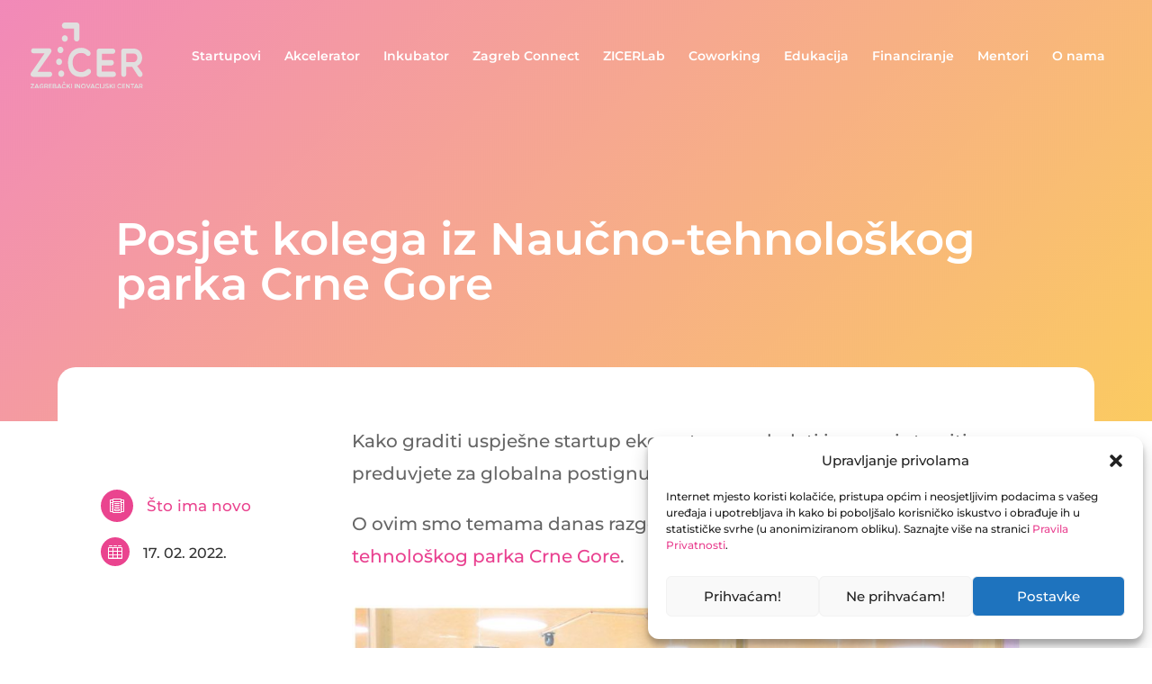

--- FILE ---
content_type: text/html; charset=UTF-8
request_url: https://www.zicer.hr/posjet-kolega-iz-naucno-tehnoloskog-parka-crne-gore/
body_size: 14049
content:
<!DOCTYPE html>
<html lang="hr">
<head>
	<meta charset="UTF-8" />
<meta http-equiv="X-UA-Compatible" content="IE=edge">
	<link rel="pingback" href="" />

	
	
	<script>var et_site_url='https://www.zicer.hr';var et_post_id='7847';function et_core_page_resource_fallback(a,b){"undefined"===typeof b&&(b=a.sheet.cssRules&&0===a.sheet.cssRules.length);b&&(a.onerror=null,a.onload=null,a.href?a.href=et_site_url+"/?et_core_page_resource="+a.id+et_post_id:a.src&&(a.src=et_site_url+"/?et_core_page_resource="+a.id+et_post_id))}
</script><meta name='robots' content='index, follow, max-image-preview:large, max-snippet:-1, max-video-preview:-1' />
<link rel="alternate" hreflang="hr" href="https://www.zicer.hr/posjet-kolega-iz-naucno-tehnoloskog-parka-crne-gore/" />
<link rel="alternate" hreflang="x-default" href="https://www.zicer.hr/posjet-kolega-iz-naucno-tehnoloskog-parka-crne-gore/" />

	<title>Posjet kolega iz Naučno-tehnološkog parka Crne Gore - ZICER</title><link rel="stylesheet" href="https://www.zicer.hr/wp-content/cache/min/1/088999f4a4e18d3da74bb718cfd74738.css" media="all" data-minify="1" />
	<link rel="canonical" href="https://www.zicer.hr/posjet-kolega-iz-naucno-tehnoloskog-parka-crne-gore/" />
	<meta property="og:locale" content="hr_HR" />
	<meta property="og:type" content="article" />
	<meta property="og:title" content="Posjet kolega iz Naučno-tehnološkog parka Crne Gore - ZICER" />
	<meta property="og:description" content="Kako graditi uspješne startup ekosustave, savladati izazove i stvoriti preduvjete za globalna postignuća inovativnih tehnoloških projekata? O ovim smo temama danas razgovarali s kolegama iz Naučno-tehnološkog parka Crne Gore. Veselimo se novim projektima i budućim suradnjama!" />
	<meta property="og:url" content="https://www.zicer.hr/posjet-kolega-iz-naucno-tehnoloskog-parka-crne-gore/" />
	<meta property="og:site_name" content="ZICER" />
	<meta property="article:published_time" content="2022-02-17T07:46:00+00:00" />
	<meta property="article:modified_time" content="2022-02-18T07:50:29+00:00" />
	<meta property="og:image" content="https://www.zicer.hr/wp-content/uploads/2022/02/Za-objavu-1024x1006.jpg" />
	<meta name="author" content="Ana Vlahov" />
	<meta name="twitter:card" content="summary_large_image" />
	<script type="application/ld+json" class="yoast-schema-graph">{"@context":"https://schema.org","@graph":[{"@type":"WebPage","@id":"https://www.zicer.hr/posjet-kolega-iz-naucno-tehnoloskog-parka-crne-gore/","url":"https://www.zicer.hr/posjet-kolega-iz-naucno-tehnoloskog-parka-crne-gore/","name":"Posjet kolega iz Naučno-tehnološkog parka Crne Gore - ZICER","isPartOf":{"@id":"https://www.zicer.hr/#website"},"primaryImageOfPage":{"@id":"https://www.zicer.hr/posjet-kolega-iz-naucno-tehnoloskog-parka-crne-gore/#primaryimage"},"image":{"@id":"https://www.zicer.hr/posjet-kolega-iz-naucno-tehnoloskog-parka-crne-gore/#primaryimage"},"thumbnailUrl":"https://www.zicer.hr/wp-content/uploads/2022/02/Za-objavu-1024x1006.jpg","datePublished":"2022-02-17T07:46:00+00:00","dateModified":"2022-02-18T07:50:29+00:00","author":{"@id":"https://www.zicer.hr/#/schema/person/5d54681810308a0b055432a196003a91"},"breadcrumb":{"@id":"https://www.zicer.hr/posjet-kolega-iz-naucno-tehnoloskog-parka-crne-gore/#breadcrumb"},"inLanguage":"hr","potentialAction":[{"@type":"ReadAction","target":["https://www.zicer.hr/posjet-kolega-iz-naucno-tehnoloskog-parka-crne-gore/"]}]},{"@type":"ImageObject","inLanguage":"hr","@id":"https://www.zicer.hr/posjet-kolega-iz-naucno-tehnoloskog-parka-crne-gore/#primaryimage","url":"https://www.zicer.hr/wp-content/uploads/2022/02/Za-objavu-1024x1006.jpg","contentUrl":"https://www.zicer.hr/wp-content/uploads/2022/02/Za-objavu-1024x1006.jpg"},{"@type":"BreadcrumbList","@id":"https://www.zicer.hr/posjet-kolega-iz-naucno-tehnoloskog-parka-crne-gore/#breadcrumb","itemListElement":[{"@type":"ListItem","position":1,"name":"Početna stranica","item":"https://www.zicer.hr/"},{"@type":"ListItem","position":2,"name":"Posjet kolega iz Naučno-tehnološkog parka Crne Gore"}]},{"@type":"WebSite","@id":"https://www.zicer.hr/#website","url":"https://www.zicer.hr/","name":"ZICER","description":"Zagrebački inovacijski centar","potentialAction":[{"@type":"SearchAction","target":{"@type":"EntryPoint","urlTemplate":"https://www.zicer.hr/?s={search_term_string}"},"query-input":"required name=search_term_string"}],"inLanguage":"hr"},{"@type":"Person","@id":"https://www.zicer.hr/#/schema/person/5d54681810308a0b055432a196003a91","name":"Ana Vlahov","image":{"@type":"ImageObject","inLanguage":"hr","@id":"https://www.zicer.hr/#/schema/person/image/","url":"https://secure.gravatar.com/avatar/73c372c9f7dc02eab58d0683fad2a85d?s=96&d=mm&r=g","contentUrl":"https://secure.gravatar.com/avatar/73c372c9f7dc02eab58d0683fad2a85d?s=96&d=mm&r=g","caption":"Ana Vlahov"},"url":"https://www.zicer.hr/author/anazicer/"}]}</script>


<link href='https://fonts.bunny.net' crossorigin='anonymous' rel='preconnect' />
<meta content="Divi v.4.9.2" name="generator"/><style id='global-styles-inline-css' type='text/css'>
body{--wp--preset--color--black: #000000;--wp--preset--color--cyan-bluish-gray: #abb8c3;--wp--preset--color--white: #ffffff;--wp--preset--color--pale-pink: #f78da7;--wp--preset--color--vivid-red: #cf2e2e;--wp--preset--color--luminous-vivid-orange: #ff6900;--wp--preset--color--luminous-vivid-amber: #fcb900;--wp--preset--color--light-green-cyan: #7bdcb5;--wp--preset--color--vivid-green-cyan: #00d084;--wp--preset--color--pale-cyan-blue: #8ed1fc;--wp--preset--color--vivid-cyan-blue: #0693e3;--wp--preset--color--vivid-purple: #9b51e0;--wp--preset--gradient--vivid-cyan-blue-to-vivid-purple: linear-gradient(135deg,rgba(6,147,227,1) 0%,rgb(155,81,224) 100%);--wp--preset--gradient--light-green-cyan-to-vivid-green-cyan: linear-gradient(135deg,rgb(122,220,180) 0%,rgb(0,208,130) 100%);--wp--preset--gradient--luminous-vivid-amber-to-luminous-vivid-orange: linear-gradient(135deg,rgba(252,185,0,1) 0%,rgba(255,105,0,1) 100%);--wp--preset--gradient--luminous-vivid-orange-to-vivid-red: linear-gradient(135deg,rgba(255,105,0,1) 0%,rgb(207,46,46) 100%);--wp--preset--gradient--very-light-gray-to-cyan-bluish-gray: linear-gradient(135deg,rgb(238,238,238) 0%,rgb(169,184,195) 100%);--wp--preset--gradient--cool-to-warm-spectrum: linear-gradient(135deg,rgb(74,234,220) 0%,rgb(151,120,209) 20%,rgb(207,42,186) 40%,rgb(238,44,130) 60%,rgb(251,105,98) 80%,rgb(254,248,76) 100%);--wp--preset--gradient--blush-light-purple: linear-gradient(135deg,rgb(255,206,236) 0%,rgb(152,150,240) 100%);--wp--preset--gradient--blush-bordeaux: linear-gradient(135deg,rgb(254,205,165) 0%,rgb(254,45,45) 50%,rgb(107,0,62) 100%);--wp--preset--gradient--luminous-dusk: linear-gradient(135deg,rgb(255,203,112) 0%,rgb(199,81,192) 50%,rgb(65,88,208) 100%);--wp--preset--gradient--pale-ocean: linear-gradient(135deg,rgb(255,245,203) 0%,rgb(182,227,212) 50%,rgb(51,167,181) 100%);--wp--preset--gradient--electric-grass: linear-gradient(135deg,rgb(202,248,128) 0%,rgb(113,206,126) 100%);--wp--preset--gradient--midnight: linear-gradient(135deg,rgb(2,3,129) 0%,rgb(40,116,252) 100%);--wp--preset--duotone--dark-grayscale: url('#wp-duotone-dark-grayscale');--wp--preset--duotone--grayscale: url('#wp-duotone-grayscale');--wp--preset--duotone--purple-yellow: url('#wp-duotone-purple-yellow');--wp--preset--duotone--blue-red: url('#wp-duotone-blue-red');--wp--preset--duotone--midnight: url('#wp-duotone-midnight');--wp--preset--duotone--magenta-yellow: url('#wp-duotone-magenta-yellow');--wp--preset--duotone--purple-green: url('#wp-duotone-purple-green');--wp--preset--duotone--blue-orange: url('#wp-duotone-blue-orange');--wp--preset--font-size--small: 13px;--wp--preset--font-size--medium: 20px;--wp--preset--font-size--large: 36px;--wp--preset--font-size--x-large: 42px;}.has-black-color{color: var(--wp--preset--color--black) !important;}.has-cyan-bluish-gray-color{color: var(--wp--preset--color--cyan-bluish-gray) !important;}.has-white-color{color: var(--wp--preset--color--white) !important;}.has-pale-pink-color{color: var(--wp--preset--color--pale-pink) !important;}.has-vivid-red-color{color: var(--wp--preset--color--vivid-red) !important;}.has-luminous-vivid-orange-color{color: var(--wp--preset--color--luminous-vivid-orange) !important;}.has-luminous-vivid-amber-color{color: var(--wp--preset--color--luminous-vivid-amber) !important;}.has-light-green-cyan-color{color: var(--wp--preset--color--light-green-cyan) !important;}.has-vivid-green-cyan-color{color: var(--wp--preset--color--vivid-green-cyan) !important;}.has-pale-cyan-blue-color{color: var(--wp--preset--color--pale-cyan-blue) !important;}.has-vivid-cyan-blue-color{color: var(--wp--preset--color--vivid-cyan-blue) !important;}.has-vivid-purple-color{color: var(--wp--preset--color--vivid-purple) !important;}.has-black-background-color{background-color: var(--wp--preset--color--black) !important;}.has-cyan-bluish-gray-background-color{background-color: var(--wp--preset--color--cyan-bluish-gray) !important;}.has-white-background-color{background-color: var(--wp--preset--color--white) !important;}.has-pale-pink-background-color{background-color: var(--wp--preset--color--pale-pink) !important;}.has-vivid-red-background-color{background-color: var(--wp--preset--color--vivid-red) !important;}.has-luminous-vivid-orange-background-color{background-color: var(--wp--preset--color--luminous-vivid-orange) !important;}.has-luminous-vivid-amber-background-color{background-color: var(--wp--preset--color--luminous-vivid-amber) !important;}.has-light-green-cyan-background-color{background-color: var(--wp--preset--color--light-green-cyan) !important;}.has-vivid-green-cyan-background-color{background-color: var(--wp--preset--color--vivid-green-cyan) !important;}.has-pale-cyan-blue-background-color{background-color: var(--wp--preset--color--pale-cyan-blue) !important;}.has-vivid-cyan-blue-background-color{background-color: var(--wp--preset--color--vivid-cyan-blue) !important;}.has-vivid-purple-background-color{background-color: var(--wp--preset--color--vivid-purple) !important;}.has-black-border-color{border-color: var(--wp--preset--color--black) !important;}.has-cyan-bluish-gray-border-color{border-color: var(--wp--preset--color--cyan-bluish-gray) !important;}.has-white-border-color{border-color: var(--wp--preset--color--white) !important;}.has-pale-pink-border-color{border-color: var(--wp--preset--color--pale-pink) !important;}.has-vivid-red-border-color{border-color: var(--wp--preset--color--vivid-red) !important;}.has-luminous-vivid-orange-border-color{border-color: var(--wp--preset--color--luminous-vivid-orange) !important;}.has-luminous-vivid-amber-border-color{border-color: var(--wp--preset--color--luminous-vivid-amber) !important;}.has-light-green-cyan-border-color{border-color: var(--wp--preset--color--light-green-cyan) !important;}.has-vivid-green-cyan-border-color{border-color: var(--wp--preset--color--vivid-green-cyan) !important;}.has-pale-cyan-blue-border-color{border-color: var(--wp--preset--color--pale-cyan-blue) !important;}.has-vivid-cyan-blue-border-color{border-color: var(--wp--preset--color--vivid-cyan-blue) !important;}.has-vivid-purple-border-color{border-color: var(--wp--preset--color--vivid-purple) !important;}.has-vivid-cyan-blue-to-vivid-purple-gradient-background{background: var(--wp--preset--gradient--vivid-cyan-blue-to-vivid-purple) !important;}.has-light-green-cyan-to-vivid-green-cyan-gradient-background{background: var(--wp--preset--gradient--light-green-cyan-to-vivid-green-cyan) !important;}.has-luminous-vivid-amber-to-luminous-vivid-orange-gradient-background{background: var(--wp--preset--gradient--luminous-vivid-amber-to-luminous-vivid-orange) !important;}.has-luminous-vivid-orange-to-vivid-red-gradient-background{background: var(--wp--preset--gradient--luminous-vivid-orange-to-vivid-red) !important;}.has-very-light-gray-to-cyan-bluish-gray-gradient-background{background: var(--wp--preset--gradient--very-light-gray-to-cyan-bluish-gray) !important;}.has-cool-to-warm-spectrum-gradient-background{background: var(--wp--preset--gradient--cool-to-warm-spectrum) !important;}.has-blush-light-purple-gradient-background{background: var(--wp--preset--gradient--blush-light-purple) !important;}.has-blush-bordeaux-gradient-background{background: var(--wp--preset--gradient--blush-bordeaux) !important;}.has-luminous-dusk-gradient-background{background: var(--wp--preset--gradient--luminous-dusk) !important;}.has-pale-ocean-gradient-background{background: var(--wp--preset--gradient--pale-ocean) !important;}.has-electric-grass-gradient-background{background: var(--wp--preset--gradient--electric-grass) !important;}.has-midnight-gradient-background{background: var(--wp--preset--gradient--midnight) !important;}.has-small-font-size{font-size: var(--wp--preset--font-size--small) !important;}.has-medium-font-size{font-size: var(--wp--preset--font-size--medium) !important;}.has-large-font-size{font-size: var(--wp--preset--font-size--large) !important;}.has-x-large-font-size{font-size: var(--wp--preset--font-size--x-large) !important;}
</style>







<link rel='stylesheet' id='et-builder-googlefonts-cached-css'  href='https://fonts.bunny.net/css?family=Montserrat:100,100italic,200,200italic,300,300italic,regular,italic,500,500italic,600,600italic,700,700italic,800,800italic,900,900italic&#038;subset=latin,latin-ext&#038;display=swap' type='text/css' media='all' />

<script type='text/javascript' src='https://www.zicer.hr/wp-includes/js/jquery/jquery.min.js?ver=3.6.0' id='jquery-core-js' defer></script>

<meta name="generator" content="WPML ver:4.6.3 stt:22,1;" />
<style>.cmplz-hidden{display:none!important;}</style><meta name="viewport" content="width=device-width, initial-scale=1.0, maximum-scale=1.0, user-scalable=0" /><link rel="preload" href="https://www.zicer.hr/wp-content/themes/Divi/core/admin/fonts/modules.ttf" as="font" crossorigin="anonymous"><!-- Meta Pixel Code -->
<script>
!function(f,b,e,v,n,t,s)
{if(f.fbq)return;n=f.fbq=function(){n.callMethod?
n.callMethod.apply(n,arguments):n.queue.push(arguments)};
if(!f._fbq)f._fbq=n;n.push=n;n.loaded=!0;n.version='2.0';
n.queue=[];t=b.createElement(e);t.async=!0;
t.src=v;s=b.getElementsByTagName(e)[0];
s.parentNode.insertBefore(t,s)}(window, document,'script',
'https://connect.facebook.net/en_US/fbevents.js');
fbq('init', '3969841923297688');
fbq('track', 'PageView');
</script>
<noscript><img height="1" width="1" style="display:none" src="https://www.facebook.com/tr?id=3969841923297688&amp;ev=PageView&amp;noscript=1"></noscript>
<!-- End Meta Pixel Code --><link rel="icon" href="https://www.zicer.hr/wp-content/uploads/2021/11/cropped-favico2-32x32.png" sizes="32x32" />
<link rel="icon" href="https://www.zicer.hr/wp-content/uploads/2021/11/cropped-favico2-192x192.png" sizes="192x192" />
<link rel="apple-touch-icon" href="https://www.zicer.hr/wp-content/uploads/2021/11/cropped-favico2-180x180.png" />
<meta name="msapplication-TileImage" content="https://www.zicer.hr/wp-content/uploads/2021/11/cropped-favico2-270x270.png" />
<link rel="stylesheet" id="et-divi-customizer-global-cached-inline-styles" href="https://www.zicer.hr/wp-content/et-cache/global/et-divi-customizer-global-17666126141622.min.css" onerror="et_core_page_resource_fallback(this, true)" onload="et_core_page_resource_fallback(this)" /></head>
<body data-cmplz=1 class="post-template-default single single-post postid-7847 single-format-standard et-tb-has-template et-tb-has-body et-tb-has-footer et_pb_button_helper_class et_transparent_nav et_fullwidth_nav et_fixed_nav et_show_nav et_pb_show_title et_primary_nav_dropdown_animation_fade et_secondary_nav_dropdown_animation_fade et_header_style_left et_pb_svg_logo et_cover_background et_pb_gutter osx et_pb_gutters3 et_divi_theme et-db et_minified_js et_minified_css">
	<svg xmlns="http://www.w3.org/2000/svg" viewBox="0 0 0 0" width="0" height="0" focusable="false" role="none" style="visibility: hidden; position: absolute; left: -9999px; overflow: hidden;" ><defs><filter id="wp-duotone-dark-grayscale"><feColorMatrix color-interpolation-filters="sRGB" type="matrix" values=" .299 .587 .114 0 0 .299 .587 .114 0 0 .299 .587 .114 0 0 .299 .587 .114 0 0 " /><feComponentTransfer color-interpolation-filters="sRGB" ><feFuncR type="table" tableValues="0 0.49803921568627" /><feFuncG type="table" tableValues="0 0.49803921568627" /><feFuncB type="table" tableValues="0 0.49803921568627" /><feFuncA type="table" tableValues="1 1" /></feComponentTransfer><feComposite in2="SourceGraphic" operator="in" /></filter></defs></svg><svg xmlns="http://www.w3.org/2000/svg" viewBox="0 0 0 0" width="0" height="0" focusable="false" role="none" style="visibility: hidden; position: absolute; left: -9999px; overflow: hidden;" ><defs><filter id="wp-duotone-grayscale"><feColorMatrix color-interpolation-filters="sRGB" type="matrix" values=" .299 .587 .114 0 0 .299 .587 .114 0 0 .299 .587 .114 0 0 .299 .587 .114 0 0 " /><feComponentTransfer color-interpolation-filters="sRGB" ><feFuncR type="table" tableValues="0 1" /><feFuncG type="table" tableValues="0 1" /><feFuncB type="table" tableValues="0 1" /><feFuncA type="table" tableValues="1 1" /></feComponentTransfer><feComposite in2="SourceGraphic" operator="in" /></filter></defs></svg><svg xmlns="http://www.w3.org/2000/svg" viewBox="0 0 0 0" width="0" height="0" focusable="false" role="none" style="visibility: hidden; position: absolute; left: -9999px; overflow: hidden;" ><defs><filter id="wp-duotone-purple-yellow"><feColorMatrix color-interpolation-filters="sRGB" type="matrix" values=" .299 .587 .114 0 0 .299 .587 .114 0 0 .299 .587 .114 0 0 .299 .587 .114 0 0 " /><feComponentTransfer color-interpolation-filters="sRGB" ><feFuncR type="table" tableValues="0.54901960784314 0.98823529411765" /><feFuncG type="table" tableValues="0 1" /><feFuncB type="table" tableValues="0.71764705882353 0.25490196078431" /><feFuncA type="table" tableValues="1 1" /></feComponentTransfer><feComposite in2="SourceGraphic" operator="in" /></filter></defs></svg><svg xmlns="http://www.w3.org/2000/svg" viewBox="0 0 0 0" width="0" height="0" focusable="false" role="none" style="visibility: hidden; position: absolute; left: -9999px; overflow: hidden;" ><defs><filter id="wp-duotone-blue-red"><feColorMatrix color-interpolation-filters="sRGB" type="matrix" values=" .299 .587 .114 0 0 .299 .587 .114 0 0 .299 .587 .114 0 0 .299 .587 .114 0 0 " /><feComponentTransfer color-interpolation-filters="sRGB" ><feFuncR type="table" tableValues="0 1" /><feFuncG type="table" tableValues="0 0.27843137254902" /><feFuncB type="table" tableValues="0.5921568627451 0.27843137254902" /><feFuncA type="table" tableValues="1 1" /></feComponentTransfer><feComposite in2="SourceGraphic" operator="in" /></filter></defs></svg><svg xmlns="http://www.w3.org/2000/svg" viewBox="0 0 0 0" width="0" height="0" focusable="false" role="none" style="visibility: hidden; position: absolute; left: -9999px; overflow: hidden;" ><defs><filter id="wp-duotone-midnight"><feColorMatrix color-interpolation-filters="sRGB" type="matrix" values=" .299 .587 .114 0 0 .299 .587 .114 0 0 .299 .587 .114 0 0 .299 .587 .114 0 0 " /><feComponentTransfer color-interpolation-filters="sRGB" ><feFuncR type="table" tableValues="0 0" /><feFuncG type="table" tableValues="0 0.64705882352941" /><feFuncB type="table" tableValues="0 1" /><feFuncA type="table" tableValues="1 1" /></feComponentTransfer><feComposite in2="SourceGraphic" operator="in" /></filter></defs></svg><svg xmlns="http://www.w3.org/2000/svg" viewBox="0 0 0 0" width="0" height="0" focusable="false" role="none" style="visibility: hidden; position: absolute; left: -9999px; overflow: hidden;" ><defs><filter id="wp-duotone-magenta-yellow"><feColorMatrix color-interpolation-filters="sRGB" type="matrix" values=" .299 .587 .114 0 0 .299 .587 .114 0 0 .299 .587 .114 0 0 .299 .587 .114 0 0 " /><feComponentTransfer color-interpolation-filters="sRGB" ><feFuncR type="table" tableValues="0.78039215686275 1" /><feFuncG type="table" tableValues="0 0.94901960784314" /><feFuncB type="table" tableValues="0.35294117647059 0.47058823529412" /><feFuncA type="table" tableValues="1 1" /></feComponentTransfer><feComposite in2="SourceGraphic" operator="in" /></filter></defs></svg><svg xmlns="http://www.w3.org/2000/svg" viewBox="0 0 0 0" width="0" height="0" focusable="false" role="none" style="visibility: hidden; position: absolute; left: -9999px; overflow: hidden;" ><defs><filter id="wp-duotone-purple-green"><feColorMatrix color-interpolation-filters="sRGB" type="matrix" values=" .299 .587 .114 0 0 .299 .587 .114 0 0 .299 .587 .114 0 0 .299 .587 .114 0 0 " /><feComponentTransfer color-interpolation-filters="sRGB" ><feFuncR type="table" tableValues="0.65098039215686 0.40392156862745" /><feFuncG type="table" tableValues="0 1" /><feFuncB type="table" tableValues="0.44705882352941 0.4" /><feFuncA type="table" tableValues="1 1" /></feComponentTransfer><feComposite in2="SourceGraphic" operator="in" /></filter></defs></svg><svg xmlns="http://www.w3.org/2000/svg" viewBox="0 0 0 0" width="0" height="0" focusable="false" role="none" style="visibility: hidden; position: absolute; left: -9999px; overflow: hidden;" ><defs><filter id="wp-duotone-blue-orange"><feColorMatrix color-interpolation-filters="sRGB" type="matrix" values=" .299 .587 .114 0 0 .299 .587 .114 0 0 .299 .587 .114 0 0 .299 .587 .114 0 0 " /><feComponentTransfer color-interpolation-filters="sRGB" ><feFuncR type="table" tableValues="0.098039215686275 1" /><feFuncG type="table" tableValues="0 0.66274509803922" /><feFuncB type="table" tableValues="0.84705882352941 0.41960784313725" /><feFuncA type="table" tableValues="1 1" /></feComponentTransfer><feComposite in2="SourceGraphic" operator="in" /></filter></defs></svg><div id="page-container">
<div id="et-boc" class="et-boc">
			
		

	<header id="main-header" data-height-onload="110">
		<div class="container clearfix et_menu_container">
					<div class="logo_container">
				<span class="logo_helper"></span>
				<a href="https://www.zicer.hr/">
					<img src="https://www.zicer.hr/wp-content/uploads/2021/09/logo-on-white.svg" alt="ZICER" id="logo" data-height-percentage="60" />
				</a>
			</div>
					<div id="et-top-navigation" data-height="110" data-fixed-height="75">
									<nav id="top-menu-nav">
					<ul id="top-menu" class="nav"><li class="menu-item menu-item-type-post_type menu-item-object-page menu-item-1766"><a href="https://www.zicer.hr/startupovi/">Startupovi</a></li>
<li class="menu-item menu-item-type-post_type menu-item-object-page menu-item-16028"><a href="https://www.zicer.hr/akcelerator/">Akcelerator</a></li>
<li class="menu-item menu-item-type-post_type menu-item-object-page menu-item-838"><a href="https://www.zicer.hr/inkubator/">Inkubator</a></li>
<li class="menu-item menu-item-type-post_type menu-item-object-page menu-item-5228"><a href="https://www.zicer.hr/zagreb-connect/">Zagreb Connect</a></li>
<li class="menu-item menu-item-type-post_type menu-item-object-page menu-item-1811"><a href="https://www.zicer.hr/zicerlab/">ZICERLab</a></li>
<li class="menu-item menu-item-type-post_type menu-item-object-page menu-item-1944"><a href="https://www.zicer.hr/coworking/">Coworking</a></li>
<li class="menu-item menu-item-type-post_type menu-item-object-page menu-item-2110"><a href="https://www.zicer.hr/edukacija/">Edukacija</a></li>
<li class="menu-item menu-item-type-post_type menu-item-object-page menu-item-2380"><a href="https://www.zicer.hr/financiranje-2/">Financiranje</a></li>
<li class="menu-item menu-item-type-post_type menu-item-object-page menu-item-2508"><a href="https://www.zicer.hr/mentori/">Mentori</a></li>
<li class="menu-item menu-item-type-post_type menu-item-object-page menu-item-689"><a href="https://www.zicer.hr/o-nama/">O nama</a></li>
<li class="menu-item wpml-ls-slot-8 wpml-ls-item wpml-ls-item-hr wpml-ls-current-language wpml-ls-menu-item wpml-ls-first-item wpml-ls-last-item menu-item-type-wpml_ls_menu_item menu-item-object-wpml_ls_menu_item menu-item-wpml-ls-8-hr"><a title="HR" href="https://www.zicer.hr/posjet-kolega-iz-naucno-tehnoloskog-parka-crne-gore/"><span class="wpml-ls-native" lang="hr">HR</span></a></li>
</ul>					</nav>
				
				
				
				
				<div id="et_mobile_nav_menu">
				<div class="mobile_nav closed">
					<span class="select_page">Select Page</span>
					<span class="mobile_menu_bar mobile_menu_bar_toggle"></span>
				</div>
			</div>			</div> <!-- #et-top-navigation -->
		</div> <!-- .container -->
		<div class="et_search_outer">
			<div class="container et_search_form_container">
				<form role="search" method="get" class="et-search-form" action="https://www.zicer.hr/">
				<input type="search" class="et-search-field" placeholder="Search &hellip;" value="" name="s" title="Search for:" /><input type='hidden' name='lang' value='hr' />				</form>
				<span class="et_close_search_field"></span>
			</div>
		</div>
	</header> <!-- #main-header -->
<div id="et-main-area">
	
    <div id="main-content">
    <div class="et-l et-l--body">
			<div class="et_builder_inner_content et_pb_gutters3">
		<div class="et_pb_section et_pb_section_0_tb_body d-flex et_section_regular" >
				
				
				
				
					<div class="et_pb_row et_pb_row_0_tb_body d-flex">
				<div class="et_pb_column et_pb_column_4_4 et_pb_column_0_tb_body  et_pb_css_mix_blend_mode_passthrough et-last-child">
				
				
				<div class="et_pb_module et_pb_text et_pb_text_0_tb_body  et_pb_text_align_left et_pb_bg_layout_light">
				
				
				<div class="et_pb_text_inner"><h1>Posjet kolega iz Naučno-tehnološkog parka Crne Gore</h1></div>
			</div> <!-- .et_pb_text -->
			</div> <!-- .et_pb_column -->
				
				
			</div> <!-- .et_pb_row -->
				
				
			</div> <!-- .et_pb_section --><div class="et_pb_section et_pb_section_1_tb_body et_section_regular" >
				
				
				
				
					<div class="et_pb_row et_pb_row_1_tb_body et_pb_equal_columns">
				<div class="et_pb_column et_pb_column_1_4 et_pb_column_1_tb_body  et_pb_css_mix_blend_mode_passthrough">
				
				
				<div class="et_pb_with_border et_pb_module et_pb_blurb et_pb_blurb_0_tb_body news-blurb-meta  et_pb_text_align_left  et_pb_blurb_position_left et_pb_bg_layout_light">
				
				
				<div class="et_pb_blurb_content">
					<div class="et_pb_main_blurb_image"><span class="et_pb_image_wrap"><span class="et-waypoint et_pb_animation_top et-pb-icon et-pb-icon-circle et-pb-icon-circle-border">&#xe606;</span></span></div>
					<div class="et_pb_blurb_container">
						<h4 class="et_pb_module_header"><span><a href="https://www.zicer.hr/category/sto-ima-novo/">Što ima novo</a></span></h4>
						
					</div>
				</div> <!-- .et_pb_blurb_content -->
			</div> <!-- .et_pb_blurb --><div class="et_pb_with_border et_pb_module et_pb_blurb et_pb_blurb_1_tb_body news-blurb-meta  et_pb_text_align_left  et_pb_blurb_position_left et_pb_bg_layout_light">
				
				
				<div class="et_pb_blurb_content">
					<div class="et_pb_main_blurb_image"><span class="et_pb_image_wrap"><span class="et-waypoint et_pb_animation_top et-pb-icon et-pb-icon-circle">&#xe60a;</span></span></div>
					<div class="et_pb_blurb_container">
						<h4 class="et_pb_module_header"><span>17. 02. 2022.</span></h4>
						
					</div>
				</div> <!-- .et_pb_blurb_content -->
			</div> <!-- .et_pb_blurb -->
			</div> <!-- .et_pb_column --><div class="et_pb_column et_pb_column_3_4 et_pb_column_2_tb_body  et_pb_css_mix_blend_mode_passthrough et-last-child">
				
				
				<div class="et_pb_module et_pb_post_content et_pb_post_content_0_tb_body z-post-m">
				
				
				
<p>Kako graditi uspješne startup ekosustave, savladati izazove i stvoriti preduvjete za globalna postignuća inovativnih tehnoloških projekata? </p>



<p>O ovim smo temama danas razgovarali s kolegama iz <a href="https://www.ntpark.me/" target="_blank" rel="noreferrer noopener">Naučno-tehnološkog parka Crne Gore</a>.</p>



<figure class="wp-block-image size-large"><img loading="lazy" width="1024" height="1006" src="https://www.zicer.hr/wp-content/uploads/2022/02/Za-objavu-1024x1006.jpg" alt="" class="wp-image-7848" srcset="https://www.zicer.hr/wp-content/uploads/2022/02/Za-objavu-980x963.jpg 980w, https://www.zicer.hr/wp-content/uploads/2022/02/Za-objavu-480x472.jpg 480w" sizes="(min-width: 0px) and (max-width: 480px) 480px, (min-width: 481px) and (max-width: 980px) 980px, (min-width: 981px) 1024px, 100vw" /></figure>



<p>Veselimo se novim projektima i budućim suradnjama!</p>

			</div> <!-- .et_pb_post_content -->
			</div> <!-- .et_pb_column -->
				
				
			</div> <!-- .et_pb_row -->
				
				
			</div> <!-- .et_pb_section --><div class="et_pb_section et_pb_section_2_tb_body et_pb_with_background et_section_regular" >
				
				
				
				
					<div class="et_pb_row et_pb_row_2_tb_body et_pb_equal_columns et_pb_gutters4">
				<div class="et_pb_column et_pb_column_1_2 et_pb_column_3_tb_body  et_pb_css_mix_blend_mode_passthrough">
				
				
				<div class="et_pb_module et_pb_post_nav_0_tb_body et_pb_posts_nav nav-single">
								<span class="nav-previous"
									>
					<a href="https://www.zicer.hr/pametniji-i-transparentniji-zagreb-predstavljena-nova-platforma-zagreb-smart-city-hub-te-hackl-hackathon-za-otvoreni-zagreb/" rel="prev">
												<span class="meta-nav">&larr; </span><span class="nav-label">Prethodna objava</span>
					</a>
				</span>
			
			</div>
			</div> <!-- .et_pb_column --><div class="et_pb_column et_pb_column_1_2 et_pb_column_4_tb_body  et_pb_css_mix_blend_mode_passthrough et-last-child">
				
				
				<div class="et_pb_module et_pb_post_nav_1_tb_body et_pb_posts_nav nav-single">
								<span class="nav-next"
									>
					<a href="https://www.zicer.hr/u-zicer-u-odrzana-konferencija-digitalna-inkluzija/" rel="next">
												<span class="nav-label">Sljedeća objava</span><span class="meta-nav"> &rarr;</span>
					</a>
				</span>
			
			</div>
			</div> <!-- .et_pb_column -->
				
				
			</div> <!-- .et_pb_row -->
				
				
			</div> <!-- .et_pb_section --><div class="et_pb_section et_pb_section_3_tb_body et_section_regular" >
				
				
				
				
					<div class="et_pb_row et_pb_row_3_tb_body">
				<div class="et_pb_column et_pb_column_4_4 et_pb_column_5_tb_body  et_pb_css_mix_blend_mode_passthrough et-last-child">
				
				
				<div class="et_pb_module et_pb_text et_pb_text_1_tb_body h4-main  et_pb_text_align_left et_pb_bg_layout_light">
				
				
				<div class="et_pb_text_inner"><h4>Ostale novosti i projekti</h4></div>
			</div> <!-- .et_pb_text -->
			</div> <!-- .et_pb_column -->
				
				
			</div> <!-- .et_pb_row --><div class="et_pb_row et_pb_row_4_tb_body et_pb_equal_columns et_pb_gutters2">
				<div class="et_pb_column et_pb_column_4_4 et_pb_column_6_tb_body  et_pb_css_mix_blend_mode_passthrough et-last-child">
				
				
				<div class="et_pb_with_border et_pb_module et_pb_blog_0_tb_body m-blog-grid et_pb_blog_grid_wrapper et_pb_bg_layout_light">
					<div class="et_pb_blog_grid clearfix ">
					
					
					<div class="et_pb_ajax_pagination_container">
						<div class="et_pb_salvattore_content" data-columns>
			<article id="post-17882" class="et_pb_post clearfix et_pb_no_thumb et_pb_blog_item_0_0 post-17882 post type-post status-publish format-standard has-post-thumbnail hentry category-sto-ima-novo category-vijesti">

				
														<h2 class="entry-title"><a href="https://www.zicer.hr/inovacije-u-zdravstvu-pocinju-znanjem-prijavite-se-za-ai4health-cro-zimsku-skolu/">Inovacije u zdravstvu počinju znanjem – prijavite se za AI4Health.Cro Zimsku školu!</a></h2>
				
					<p class="post-meta"><span class="published">pro 23, 2025</span> | <a href="https://www.zicer.hr/category/sto-ima-novo/" rel="tag">Što ima novo</a>, <a href="https://www.zicer.hr/category/vijesti/" rel="tag">Vijesti</a></p><div class="post-content"><div class="post-content-inner et_multi_view_hidden"><p>Oblikuj budućnost zdravstva uz umjetnu inteligenciju Otvorene su prijave za AI4Health.Cro Zimsku školu, edukacijski program namijenjen svima koji žele razumjeti, razvijati i primjenjivati umjetnu inteligenciju, podatkovnu znanost i digitalna rješenja u zdravstvu te...</p>
</div></div>			
			</article> <!-- .et_pb_post -->
				
			<article id="post-17876" class="et_pb_post clearfix et_pb_no_thumb et_pb_blog_item_0_1 post-17876 post type-post status-publish format-standard has-post-thumbnail hentry category-sto-ima-novo category-vijesti">

				
														<h2 class="entry-title"><a href="https://www.zicer.hr/blagoslovljen-bozic-i-sretna-nova-2026-godina/">Blagoslovljen Božić i sretna nova 2026. godina!</a></h2>
				
					<p class="post-meta"><span class="published">pro 22, 2025</span> | <a href="https://www.zicer.hr/category/sto-ima-novo/" rel="tag">Što ima novo</a>, <a href="https://www.zicer.hr/category/vijesti/" rel="tag">Vijesti</a></p><div class="post-content"><div class="post-content-inner et_multi_view_hidden"></div></div>			
			</article> <!-- .et_pb_post -->
				
			<article id="post-17843" class="et_pb_post clearfix et_pb_no_thumb et_pb_blog_item_0_2 post-17843 post type-post status-publish format-standard has-post-thumbnail hentry category-sto-ima-novo category-vijesti">

				
														<h2 class="entry-title"><a href="https://www.zicer.hr/otvorene-su-prijave-za-credit4ce-akcelerator/">Otvorene su prijave za CREDIT4CE akcelerator</a></h2>
				
					<p class="post-meta"><span class="published">pro 15, 2025</span> | <a href="https://www.zicer.hr/category/sto-ima-novo/" rel="tag">Što ima novo</a>, <a href="https://www.zicer.hr/category/vijesti/" rel="tag">Vijesti</a></p><div class="post-content"><div class="post-content-inner et_multi_view_hidden"><p>CREDIT4CE akcelerator je tromjesečni program podrške za startupe u ranoj fazi razvoja koji razvijaju tehnologije za poticanje dekarbonizacije. Cilj programa je pomoći osnivačima u skaliranju njihovih rješenja te im omogućiti da svoje proizvode plasiraju diljem srednje...</p>
</div></div>			
			</article> <!-- .et_pb_post -->
				</div><!-- .et_pb_salvattore_content -->
					</div>
					</div> <!-- .et_pb_posts --> 
				</div>
			</div> <!-- .et_pb_column -->
				
				
			</div> <!-- .et_pb_row -->
				
				
			</div> <!-- .et_pb_section -->		</div><!-- .et_builder_inner_content -->
	</div><!-- .et-l -->
	    </div>
    
	<footer class="et-l et-l--footer">
			<div class="et_builder_inner_content et_pb_gutters3"><div class="et_pb_section et_pb_section_1_tb_footer et_pb_with_background et_section_regular" >
				
				
				
				
					<div class="et_pb_row et_pb_row_0_tb_footer et_pb_equal_columns et_pb_gutters4">
				<div class="et_pb_column et_pb_column_2_5 et_pb_column_0_tb_footer  et_pb_css_mix_blend_mode_passthrough">
				
				
				<div class="et_pb_module et_pb_image et_pb_image_0_tb_footer">
				
				
				<span class="et_pb_image_wrap "><img loading="lazy" src="https://www.zicer.hr/wp-content/uploads/2021/05/zicer-logo-footer.svg" alt="" title="zicer-logo-footer" height="auto" width="auto" /></span>
			</div><ul class="et_pb_module et_pb_social_media_follow et_pb_social_media_follow_0_tb_footer clearfix  et_pb_bg_layout_light">
				
				
				<li
            class='et_pb_social_media_follow_network_0_tb_footer et_pb_social_icon et_pb_social_network_link  et-social-facebook et_pb_social_media_follow_network_0_tb_footer'><a
              href='https://www.facebook.com/zicer.hr/'
              class='icon et_pb_with_border'
              title='Follow on Facebook'
               target="_blank"><span
                class='et_pb_social_media_follow_network_name'
                aria-hidden='true'
                >Follow</span></a></li><li
            class='et_pb_social_media_follow_network_1_tb_footer et_pb_social_icon et_pb_social_network_link  et-social-instagram et_pb_social_media_follow_network_1_tb_footer'><a
              href='https://www.instagram.com/zicer.hr'
              class='icon et_pb_with_border'
              title='Follow on Instagram'
               target="_blank"><span
                class='et_pb_social_media_follow_network_name'
                aria-hidden='true'
                >Follow</span></a></li><li
            class='et_pb_social_media_follow_network_2_tb_footer et_pb_social_icon et_pb_social_network_link  et-social-linkedin et_pb_social_media_follow_network_2_tb_footer'><a
              href='https://www.linkedin.com/company/zagreb-innovation-centre'
              class='icon et_pb_with_border'
              title='Follow on LinkedIn'
               target="_blank"><span
                class='et_pb_social_media_follow_network_name'
                aria-hidden='true'
                >Follow</span></a></li><li
            class='et_pb_social_media_follow_network_3_tb_footer et_pb_social_icon et_pb_social_network_link  et-social-youtube et_pb_social_media_follow_network_3_tb_footer'><a
              href='https://www.youtube.com/channel/UCNDT0jIs_YgvYiCmb57Fk8w'
              class='icon et_pb_with_border'
              title='Follow on Youtube'
               target="_blank"><span
                class='et_pb_social_media_follow_network_name'
                aria-hidden='true'
                >Follow</span></a></li>
			</ul> <!-- .et_pb_counters -->
			</div> <!-- .et_pb_column --><div class="et_pb_column et_pb_column_3_5 et_pb_column_1_tb_footer  et_pb_css_mix_blend_mode_passthrough et-last-child">
				
				
				<div class="et_pb_module et_pb_text et_pb_text_0_tb_footer h6-main  et_pb_text_align_left et_pb_bg_layout_light">
				
				
				<div class="et_pb_text_inner"><h6>ZICER — Zagrebački inovacijski centar</h6></div>
			</div> <!-- .et_pb_text --><div class="et_pb_module et_pb_text et_pb_text_1_tb_footer body-s  et_pb_text_align_left et_pb_bg_layout_light">
				
				
				<div class="et_pb_text_inner"><p><a href="https://www.google.com/maps/place/Zagreba%C4%8Dki+inovacijski+centar+d.o.o.+-+ZICER/@45.7780954,15.9748511,19.78z/data=!4m5!3m4!1s0x4765d678550a6d87:0x19d4422c69d308a7!8m2!3d45.7779809!4d15.9747235" target="_blank" rel="noopener">Avenija Dubrovnik 15</a><br />10000 Zagreb<br />Hrvatska</p></div>
			</div> <!-- .et_pb_text --><div class="et_pb_module et_pb_text et_pb_text_2_tb_footer body-s  et_pb_text_align_left et_pb_bg_layout_light">
				
				
				
			</div> <!-- .et_pb_text --><div class="et_pb_module et_pb_text et_pb_text_3_tb_footer body-s  et_pb_text_align_left et_pb_bg_layout_light">
				
				
				<div class="et_pb_text_inner"><span><a href="https://www.zicer.hr/pravne-napomene/">Pravne napomene</a>  </span>| <span> <a href="https://www.zicer.hr/pravila-privatnosti/">Pravila privatnosti</a>  |   <a href="https://www.zicer.hr/dokumenti/">Dokumenti</a>  |  </span><span><a href="https://www.zicer.hr/pojmovnik/">Poduzetnički pojmovnik</a></span></div>
			</div> <!-- .et_pb_text -->
			</div> <!-- .et_pb_column -->
				
				
			</div> <!-- .et_pb_row --><div class="et_pb_row et_pb_row_1_tb_footer">
				<div class="et_pb_column et_pb_column_4_4 et_pb_column_2_tb_footer  et_pb_css_mix_blend_mode_passthrough et-last-child">
				
				
				<div class="et_pb_module et_pb_divider et_pb_divider_0_tb_footer et_pb_divider_position_ et_pb_space"><div class="et_pb_divider_internal"></div></div>
			</div> <!-- .et_pb_column -->
				
				
			</div> <!-- .et_pb_row --><div class="et_pb_row et_pb_row_2_tb_footer">
				<div class="et_pb_column et_pb_column_4_4 et_pb_column_3_tb_footer  et_pb_css_mix_blend_mode_passthrough et-last-child">
				
				
				<div class="et_pb_module et_pb_text et_pb_text_4_tb_footer  et_pb_text_align_center et_pb_bg_layout_light">
				
				
				<div class="et_pb_text_inner"><p>© ZICER – Zagrebački inovacijski centar d.o.o.  2022. Sva prava pridržana.</p></div>
			</div> <!-- .et_pb_text --><div class="et_pb_module et_pb_code et_pb_code_0_tb_footer">
				
				
				<div class="et_pb_code_inner"><script async src="https://api.omoguru.com/omoguruwidget/js/OmoWidget_v2.js" client-url="https://api.omoguru.com/omoguruwidget/config/zicer.json" lang="hr"></script></div>
			</div> <!-- .et_pb_code -->
			</div> <!-- .et_pb_column -->
				
				
			</div> <!-- .et_pb_row --><div class="et_pb_row et_pb_row_3_tb_footer et_pb_equal_columns et_pb_gutters1">
				<div class="et_pb_column et_pb_column_1_2 et_pb_column_4_tb_footer  et_pb_css_mix_blend_mode_passthrough">
				
				
				<div class="et_pb_module et_pb_text et_pb_text_5_tb_footer  et_pb_text_align_left et_pb_bg_layout_light">
				
				
				<div class="et_pb_text_inner"><p>Nadogradnju internetske stranice sufinancirala je Europska unija iz Europskog fonda za regionalni razvoj. Sadržaj ove internetske stranice isključiva je odgovornost Zagrebačkog inovacijskog centra d.o.o.</p></div>
			</div> <!-- .et_pb_text -->
			</div> <!-- .et_pb_column --><div class="et_pb_column et_pb_column_1_2 et_pb_column_5_tb_footer  et_pb_css_mix_blend_mode_passthrough et-last-child">
				
				
				<div class="et_pb_module et_pb_image et_pb_image_1_tb_footer">
				
				
				<span class="et_pb_image_wrap "><img loading="lazy" src="https://www.zicer.hr/wp-content/uploads/2021/05/eu-footer.jpg" alt="" title="eu-footer" height="auto" width="auto" srcset="https://www.zicer.hr/wp-content/uploads/2021/05/eu-footer.jpg 507w, https://www.zicer.hr/wp-content/uploads/2021/05/eu-footer-480x79.jpg 480w" sizes="(min-width: 0px) and (max-width: 480px) 480px, (min-width: 481px) 507px, 100vw" class="wp-image-416" /></span>
			</div>
			</div> <!-- .et_pb_column -->
				
				
			</div> <!-- .et_pb_row -->
				
				
			</div> <!-- .et_pb_section -->		</div><!-- .et_builder_inner_content -->
	</footer><!-- .et-l -->
	    </div> <!-- #et-main-area -->

			
		</div><!-- #et-boc -->
		</div> <!-- #page-container -->

			
<!-- Consent Management powered by Complianz | GDPR/CCPA Cookie Consent https://wordpress.org/plugins/complianz-gdpr -->
<div id="cmplz-cookiebanner-container"><div class="cmplz-cookiebanner cmplz-hidden banner-1 optin cmplz-bottom-right cmplz-categories-type-view-preferences" aria-modal="true" data-nosnippet="true" role="dialog" aria-live="polite" aria-labelledby="cmplz-header-1-optin" aria-describedby="cmplz-message-1-optin">
	<div class="cmplz-header">
		<div class="cmplz-logo"></div>
		<div class="cmplz-title" id="cmplz-header-1-optin">Upravljanje privolama</div>
		<div class="cmplz-close" tabindex="0" role="button" aria-label="close-dialog">
			<svg aria-hidden="true" focusable="false" data-prefix="fas" data-icon="times" class="svg-inline--fa fa-times fa-w-11" role="img" xmlns="http://www.w3.org/2000/svg" viewBox="0 0 352 512"><path fill="currentColor" d="M242.72 256l100.07-100.07c12.28-12.28 12.28-32.19 0-44.48l-22.24-22.24c-12.28-12.28-32.19-12.28-44.48 0L176 189.28 75.93 89.21c-12.28-12.28-32.19-12.28-44.48 0L9.21 111.45c-12.28 12.28-12.28 32.19 0 44.48L109.28 256 9.21 356.07c-12.28 12.28-12.28 32.19 0 44.48l22.24 22.24c12.28 12.28 32.2 12.28 44.48 0L176 322.72l100.07 100.07c12.28 12.28 32.2 12.28 44.48 0l22.24-22.24c12.28-12.28 12.28-32.19 0-44.48L242.72 256z"></path></svg>
		</div>
	</div>

	<div class="cmplz-divider cmplz-divider-header"></div>
	<div class="cmplz-body">
		<div class="cmplz-message" id="cmplz-message-1-optin">Internet mjesto koristi kolačiće, pristupa općim i neosjetljivim podacima s vašeg uređaja i upotrebljava ih kako bi poboljšalo korisničko iskustvo i obrađuje ih u statističke svrhe (u anonimiziranom obliku). Saznajte više na stranici <a href="https://www.zicer.hr/pravila-privatnosti/">Pravila Privatnosti</a>.</div>
		<!-- categories start -->
		<div class="cmplz-categories">
			<details class="cmplz-category cmplz-functional" >
				<summary>
						<span class="cmplz-category-header">
							<span class="cmplz-category-title">Neophodni</span>
							<span class='cmplz-always-active'>
								<span class="cmplz-banner-checkbox">
									<input type="checkbox"
										   id="cmplz-functional-optin"
										   data-category="cmplz_functional"
										   class="cmplz-consent-checkbox cmplz-functional"
										   size="40"
										   value="1"/>
									<label class="cmplz-label" for="cmplz-functional-optin" tabindex="0"><span class="screen-reader-text">Neophodni</span></label>
								</span>
								Always active							</span>
							<span class="cmplz-icon cmplz-open">
								<svg xmlns="http://www.w3.org/2000/svg" viewBox="0 0 448 512"  height="18" ><path d="M224 416c-8.188 0-16.38-3.125-22.62-9.375l-192-192c-12.5-12.5-12.5-32.75 0-45.25s32.75-12.5 45.25 0L224 338.8l169.4-169.4c12.5-12.5 32.75-12.5 45.25 0s12.5 32.75 0 45.25l-192 192C240.4 412.9 232.2 416 224 416z"/></svg>
							</span>
						</span>
				</summary>
				<div class="cmplz-description">
					<span class="cmplz-description-functional">Nužni za samu funkcionalnost Internet stranice kao i njezinih temeljnih svrha funkcioniranja.</span>
				</div>
			</details>

			<details class="cmplz-category cmplz-preferences" >
				<summary>
						<span class="cmplz-category-header">
							<span class="cmplz-category-title">Postavke</span>
							<span class="cmplz-banner-checkbox">
								<input type="checkbox"
									   id="cmplz-preferences-optin"
									   data-category="cmplz_preferences"
									   class="cmplz-consent-checkbox cmplz-preferences"
									   size="40"
									   value="1"/>
								<label class="cmplz-label" for="cmplz-preferences-optin" tabindex="0"><span class="screen-reader-text">Postavke</span></label>
							</span>
							<span class="cmplz-icon cmplz-open">
								<svg xmlns="http://www.w3.org/2000/svg" viewBox="0 0 448 512"  height="18" ><path d="M224 416c-8.188 0-16.38-3.125-22.62-9.375l-192-192c-12.5-12.5-12.5-32.75 0-45.25s32.75-12.5 45.25 0L224 338.8l169.4-169.4c12.5-12.5 32.75-12.5 45.25 0s12.5 32.75 0 45.25l-192 192C240.4 412.9 232.2 416 224 416z"/></svg>
							</span>
						</span>
				</summary>
				<div class="cmplz-description">
					<span class="cmplz-description-preferences">The technical storage or access is necessary for the legitimate purpose of storing preferences that are not requested by the subscriber or user.</span>
				</div>
			</details>

			<details class="cmplz-category cmplz-statistics" >
				<summary>
						<span class="cmplz-category-header">
							<span class="cmplz-category-title">Statistički</span>
							<span class="cmplz-banner-checkbox">
								<input type="checkbox"
									   id="cmplz-statistics-optin"
									   data-category="cmplz_statistics"
									   class="cmplz-consent-checkbox cmplz-statistics"
									   size="40"
									   value="1"/>
								<label class="cmplz-label" for="cmplz-statistics-optin" tabindex="0"><span class="screen-reader-text">Statistički</span></label>
							</span>
							<span class="cmplz-icon cmplz-open">
								<svg xmlns="http://www.w3.org/2000/svg" viewBox="0 0 448 512"  height="18" ><path d="M224 416c-8.188 0-16.38-3.125-22.62-9.375l-192-192c-12.5-12.5-12.5-32.75 0-45.25s32.75-12.5 45.25 0L224 338.8l169.4-169.4c12.5-12.5 32.75-12.5 45.25 0s12.5 32.75 0 45.25l-192 192C240.4 412.9 232.2 416 224 416z"/></svg>
							</span>
						</span>
				</summary>
				<div class="cmplz-description">
					<span class="cmplz-description-statistics">Anonimizirani statistički podaci o posjećenosti naše stranice.</span>
					<span class="cmplz-description-statistics-anonymous">Anonimizirani statistički podaci o posjećenosti naše stranice.</span>
				</div>
			</details>
			<details class="cmplz-category cmplz-marketing" >
				<summary>
						<span class="cmplz-category-header">
							<span class="cmplz-category-title">Marketinški</span>
							<span class="cmplz-banner-checkbox">
								<input type="checkbox"
									   id="cmplz-marketing-optin"
									   data-category="cmplz_marketing"
									   class="cmplz-consent-checkbox cmplz-marketing"
									   size="40"
									   value="1"/>
								<label class="cmplz-label" for="cmplz-marketing-optin" tabindex="0"><span class="screen-reader-text">Marketinški</span></label>
							</span>
							<span class="cmplz-icon cmplz-open">
								<svg xmlns="http://www.w3.org/2000/svg" viewBox="0 0 448 512"  height="18" ><path d="M224 416c-8.188 0-16.38-3.125-22.62-9.375l-192-192c-12.5-12.5-12.5-32.75 0-45.25s32.75-12.5 45.25 0L224 338.8l169.4-169.4c12.5-12.5 32.75-12.5 45.25 0s12.5 32.75 0 45.25l-192 192C240.4 412.9 232.2 416 224 416z"/></svg>
							</span>
						</span>
				</summary>
				<div class="cmplz-description">
					<span class="cmplz-description-marketing">The technical storage or access is required to create user profiles to send advertising, or to track the user on a website or across several websites for similar marketing purposes.</span>
				</div>
			</details>
		</div><!-- categories end -->
			</div>

	<div class="cmplz-links cmplz-information">
		<a class="cmplz-link cmplz-manage-options cookie-statement" href="#" data-relative_url="#cmplz-manage-consent-container">Manage options</a>
		<a class="cmplz-link cmplz-manage-third-parties cookie-statement" href="#" data-relative_url="#cmplz-cookies-overview">Manage services</a>
		<a class="cmplz-link cmplz-manage-vendors tcf cookie-statement" href="#" data-relative_url="#cmplz-tcf-wrapper">Manage vendors</a>
		<a class="cmplz-link cmplz-external cmplz-read-more-purposes tcf" target="_blank" rel="noopener noreferrer nofollow" href="https://cookiedatabase.org/tcf/purposes/">Read more about these purposes</a>
			</div>

	<div class="cmplz-divider cmplz-footer"></div>

	<div class="cmplz-buttons">
		<button class="cmplz-btn cmplz-accept">Prihvaćam!</button>
		<button class="cmplz-btn cmplz-deny">Ne prihvaćam!</button>
		<button class="cmplz-btn cmplz-view-preferences">Postavke</button>
		<button class="cmplz-btn cmplz-save-preferences">Spremi postavke</button>
		<a class="cmplz-btn cmplz-manage-options tcf cookie-statement" href="#" data-relative_url="#cmplz-manage-consent-container">Postavke</a>
			</div>

	<div class="cmplz-links cmplz-documents">
		<a class="cmplz-link cookie-statement" href="#" data-relative_url="">{title}</a>
		<a class="cmplz-link privacy-statement" href="#" data-relative_url="">{title}</a>
		<a class="cmplz-link impressum" href="#" data-relative_url="">{title}</a>
			</div>

</div>
</div>
					<div id="cmplz-manage-consent" data-nosnippet="true"><button class="cmplz-btn cmplz-hidden cmplz-manage-consent manage-consent-1">Upravljanje privolama</button>

</div>


<script type='text/javascript' id='divi-custom-script-js-extra'>
/* <![CDATA[ */
var DIVI = {"item_count":"%d Item","items_count":"%d Items"};
var et_shortcodes_strings = {"previous":"Previous","next":"Next"};
var et_pb_custom = {"ajaxurl":"https:\/\/www.zicer.hr\/wp-admin\/admin-ajax.php","images_uri":"https:\/\/www.zicer.hr\/wp-content\/themes\/Divi\/images","builder_images_uri":"https:\/\/www.zicer.hr\/wp-content\/themes\/Divi\/includes\/builder\/images","et_frontend_nonce":"e01d651939","subscription_failed":"Please, check the fields below to make sure you entered the correct information.","et_ab_log_nonce":"7b63f56bed","fill_message":"Please, fill in the following fields:","contact_error_message":"Please, fix the following errors:","invalid":"Invalid email","captcha":"Captcha","prev":"Prev","previous":"Previous","next":"Next","wrong_captcha":"You entered the wrong number in captcha.","wrong_checkbox":"Checkbox","ignore_waypoints":"no","is_divi_theme_used":"1","widget_search_selector":".widget_search","ab_tests":[],"is_ab_testing_active":"","page_id":"7847","unique_test_id":"","ab_bounce_rate":"5","is_cache_plugin_active":"yes","is_shortcode_tracking":"","tinymce_uri":""}; var et_builder_utils_params = {"condition":{"diviTheme":true,"extraTheme":false},"scrollLocations":["app","top"],"builderScrollLocations":{"desktop":"app","tablet":"app","phone":"app"},"onloadScrollLocation":"app","builderType":"fe"}; var et_frontend_scripts = {"builderCssContainerPrefix":"#et-boc","builderCssLayoutPrefix":"#et-boc .et-l"};
var et_pb_box_shadow_elements = [];
var et_pb_motion_elements = {"desktop":[],"tablet":[],"phone":[]};
var et_pb_sticky_elements = [];
/* ]]> */
</script>



<script type='text/javascript' id='cmplz-cookiebanner-js-extra'>
/* <![CDATA[ */
var complianz = {"prefix":"cmplz_","user_banner_id":"1","set_cookies":[],"block_ajax_content":"0","banner_version":"15","version":"6.4.6","store_consent":"","do_not_track_enabled":"1","consenttype":"optin","region":"eu","geoip":"","dismiss_timeout":"","disable_cookiebanner":"","soft_cookiewall":"","dismiss_on_scroll":"","cookie_expiry":"365","url":"https:\/\/www.zicer.hr\/wp-json\/complianz\/v1\/","locale":"lang=hr&locale=hr","set_cookies_on_root":"0","cookie_domain":"","current_policy_id":"16","cookie_path":"\/","categories":{"statistics":"statistics","marketing":"marketing"},"tcf_active":"","placeholdertext":"Prihva\u0107am {category} kola\u0107i\u0107e i \u017eelim u\u010ditati ovaj sadr\u017eaj","aria_label":"Prihva\u0107am {category} kola\u0107i\u0107e i \u017eelim u\u010ditati ovaj sadr\u017eaj","css_file":"https:\/\/www.zicer.hr\/wp-content\/uploads\/complianz\/css\/banner-{banner_id}-{type}.css?v=15","page_links":{"eu":{"cookie-statement":{"title":"Pravila privatnosti","url":"https:\/\/www.zicer.hr\/pravila-privatnosti\/"},"privacy-statement":{"title":"Pravila privatnosti","url":"https:\/\/www.zicer.hr\/pravila-privatnosti\/"}}},"tm_categories":"","forceEnableStats":"","preview":"","clean_cookies":""};
/* ]]> */
</script>

<script data-waitfor="maps.googleapis.com" data-service="google-maps" data-category="marketing" type="text/plain" id='cmplz-cookiebanner-js-after'>window.addEventListener('DOMContentLoaded', function() {
		
			let cmplz_activated_divi_maps = false;
			document.addEventListener("cmplz_enable_category", function (e) {
				if (!cmplz_activated_divi_maps && (e.detail.category==='marketing' || e.detail.service === 'google-maps') ){
					cmplz_divi_init_map();
				}
			});

			function cmplz_divi_init_map() {
				if ('undefined' === typeof window.jQuery || 'undefined' === typeof window.et_pb_map_init ) {
					setTimeout(cmplz_divi_init_map, 1000);
				} else {
					let map_container = jQuery(".et_pb_map_container");
					map_container.each(function () {
						window.et_pb_map_init(jQuery(this));
						cmplz_activated_divi_maps = true;
					})
				}
			}
			setTimeout(cmplz_divi_init_map, 300);
		

		
});</script>





				<script type="text/plain" data-service="google-analytics" async data-category="statistics" data-cmplz-src="https://www.googletagmanager.com/gtag/js?id=G-CVV35PJPPV"></script><!-- Statistics script Complianz GDPR/CCPA -->
						<script type="text/plain" data-category="statistics">window['gtag_enable_tcf_support'] = false;
window.dataLayer = window.dataLayer || [];
function gtag(){dataLayer.push(arguments);}
gtag('js', new Date());
gtag('config', 'G-CVV35PJPPV', {
	cookie_flags:'secure;samesite=none',
	
});
</script><style id="et-core-unified-tb-358-tb-364-7847-cached-inline-styles">.et-l .et-l--post .et_builder_inner_content .et_pb_row{width:100%!important;max-width:100%!important;padding:0!important}.z-post-m h1{display:none}.z-post-m h2,.z-post-m h3,.z-post-m h4{margin-bottom:1rem;margin-top:2rem}.z-post-meta-tags p{padding-bottom:2rem;max-width:800px}.z-post-m img{width:100%;max-width:100%;margin:1rem 0}.z-post-m .et_pb_section{padding:0!important}.news-blurb-meta .et_pb_module_header{padding-top:10px}div.et_pb_section.et_pb_section_0_tb_body{background-image:linear-gradient(134deg,rgba(234,68,143,0.63) 0%,rgba(248,170,0,0.62) 100%)!important}.et_pb_section_0_tb_body{height:65vh;flex-direction:column;align-items:center}.et_pb_section_0_tb_body.et_pb_section{padding-right:0px;padding-left:0px}.et_pb_text_0_tb_body h1{font-family:'Montserrat',Helvetica,Arial,Lucida,sans-serif;font-weight:600;font-size:50px;color:#FFFFFF!important}.et_pb_text_0_tb_body{padding-bottom:0px!important;margin-bottom:0px!important}.et_pb_section_1_tb_body.et_pb_section{padding-top:0px;padding-bottom:0px}.et_pb_row_1_tb_body{background-color:#FFFFFF;border-radius:20px 20px 0 0;overflow:hidden;top:-60px;bottom:auto}.et_pb_row_1_tb_body.et_pb_row{padding-top:4rem!important;padding-bottom:4rem!important;padding-left:2rem!important;margin-top:0px!important;margin-bottom:0px!important;padding-top:4rem;padding-bottom:4rem;padding-left:2rem}.et_pb_row_1_tb_body,body #page-container .et-db #et-boc .et-l .et_pb_row_1_tb_body.et_pb_row,body.et_pb_pagebuilder_layout.single #page-container #et-boc .et-l .et_pb_row_1_tb_body.et_pb_row,body.et_pb_pagebuilder_layout.single.et_full_width_page #page-container #et-boc .et-l .et_pb_row_1_tb_body.et_pb_row{width:90%}.et_pb_blurb_0_tb_body.et_pb_blurb .et_pb_module_header,.et_pb_blurb_0_tb_body.et_pb_blurb .et_pb_module_header a{font-family:'Montserrat',Helvetica,Arial,Lucida,sans-serif;font-weight:500;font-size:17px;color:#EA448F!important}.et_pb_blurb_0_tb_body.et_pb_blurb .et_pb_blurb_description a{color:#EA448F!important}.et_pb_blurb_0_tb_body.et_pb_blurb{padding-bottom:0rem!important;padding-left:16px!important;margin-bottom:1rem!important}.et_pb_blurb_0_tb_body .et-pb-icon{color:#FFFFFF;background-color:#ea448f;border-color:RGBA(0,0,0,0)}.et_pb_blurb_1_tb_body.et_pb_blurb .et_pb_module_header,.et_pb_blurb_1_tb_body.et_pb_blurb .et_pb_module_header a{font-family:'Montserrat',Helvetica,Arial,Lucida,sans-serif;font-weight:500;font-size:16px}.et_pb_blurb_1_tb_body.et_pb_blurb{padding-left:16px!important;margin-bottom:0px!important}.et_pb_blurb_1_tb_body .et-pb-icon{color:#FFFFFF;background-color:#ea448f}.et_pb_post_content_0_tb_body p{line-height:1.8em}.et_pb_post_content_0_tb_body{font-family:'Montserrat',Helvetica,Arial,Lucida,sans-serif;font-size:20px;line-height:1.8em;padding-top:0px;padding-right:0px;padding-bottom:0px;padding-left:0px;margin-top:0px;margin-right:0px;margin-bottom:0px;margin-left:0px;width:100%;max-width:100%;padding:0 !iumportant}.et_pb_post_content_0_tb_body.et_pb_post_content a{color:#E94190!important;transition:color 300ms ease 0ms}.et_pb_post_content_0_tb_body.et_pb_post_content a:hover{color:#44495B!important}.et_pb_post_content_0_tb_body blockquote{border-width:2px;border-color:#E94190}.et_pb_post_content_0_tb_body h2{font-family:'Montserrat',Helvetica,Arial,Lucida,sans-serif;font-weight:600;font-size:40px;color:#44495b!important}.et_pb_post_content_0_tb_body h3{font-family:'Montserrat',Helvetica,Arial,Lucida,sans-serif;font-weight:600;font-size:34px;color:#44495b!important}.et_pb_post_content_0_tb_body img{border-radius:10px 10px 10px 10px;overflow:hidden}.et_pb_section_2_tb_body.et_pb_section{padding-top:0px;padding-right:0px;padding-bottom:0px;padding-left:0px;background-color:rgba(81,81,81,0.07)!important}.et_pb_row_2_tb_body.et_pb_row{padding-top:0px!important;padding-bottom:0px!important;padding-top:0px;padding-bottom:0px}.et_pb_row_2_tb_body,body #page-container .et-db #et-boc .et-l .et_pb_row_2_tb_body.et_pb_row,body.et_pb_pagebuilder_layout.single #page-container #et-boc .et-l .et_pb_row_2_tb_body.et_pb_row,body.et_pb_pagebuilder_layout.single.et_full_width_page #page-container #et-boc .et-l .et_pb_row_2_tb_body.et_pb_row{width:100%}.et_pb_posts_nav.et_pb_post_nav_0_tb_body span a,.et_pb_posts_nav.et_pb_post_nav_0_tb_body span a span{font-family:'Montserrat',Helvetica,Arial,Lucida,sans-serif;font-weight:500;font-size:16px;color:#ea448f!important;transition:color 300ms ease 0ms}.et_pb_posts_nav.et_pb_post_nav_1_tb_body span a,.et_pb_posts_nav.et_pb_post_nav_1_tb_body span a span{font-family:'Montserrat',Helvetica,Arial,Lucida,sans-serif;font-weight:500;font-size:16px;color:#ea448f!important;transition:color 300ms ease 0ms}.et_pb_posts_nav.et_pb_post_nav_0_tb_body span a:hover,.et_pb_posts_nav.et_pb_post_nav_0_tb_body span a span:hover{color:#44495b!important}.et_pb_posts_nav.et_pb_post_nav_1_tb_body span a:hover,.et_pb_posts_nav.et_pb_post_nav_1_tb_body span a span:hover{color:#44495b!important}.et_pb_posts_nav.et_pb_post_nav_0_tb_body span.nav-previous a,.et_pb_posts_nav.et_pb_post_nav_0_tb_body span.nav-next a{padding-top:15px;padding-bottom:15px}.et_pb_posts_nav.et_pb_post_nav_1_tb_body span.nav-previous a,.et_pb_posts_nav.et_pb_post_nav_1_tb_body span.nav-next a{padding-top:15px;padding-bottom:15px}.et_pb_posts_nav.et_pb_post_nav_0_tb_body span.nav-previous .meta-nav{width:50px}.et_pb_posts_nav.et_pb_post_nav_1_tb_body span.nav-previous .meta-nav{width:50px}.et_pb_section_3_tb_body.et_pb_section{padding-top:5vh;padding-right:0px;padding-bottom:5vh;padding-left:0px}.et_pb_row_3_tb_body.et_pb_row{padding-top:0px!important;padding-bottom:0px!important;margin-top:0px!important;margin-bottom:0px!important;padding-top:0px;padding-bottom:0px}.et_pb_text_1_tb_body h1{line-height:40px}.et_pb_text_1_tb_body h2{font-family:'Montserrat',Helvetica,Arial,Lucida,sans-serif;font-weight:600;font-size:50px;color:#2a3749!important;line-height:1.3em}.et_pb_text_1_tb_body h4{font-weight:600;font-size:28px;line-height:1.5em}.et_pb_blog_0_tb_body .et_pb_post .entry-title a,.et_pb_blog_0_tb_body .not-found-title{font-family:'Montserrat',Helvetica,Arial,Lucida,sans-serif!important;font-weight:600!important}.et_pb_blog_0_tb_body .et_pb_post .entry-title,.et_pb_blog_0_tb_body .not-found-title{font-size:30px!important;line-height:1.2em!important}.et_pb_blog_0_tb_body .et_pb_blog_grid .et_pb_post{border-width:0px}.et_pb_blog_0_tb_body .entry-title{min-height:250px}.et_pb_column_1_tb_body{padding-top:10vh;padding-right:0px;padding-left:0px}.et_pb_column_2_tb_body{padding-top:0px;padding-right:5rem;padding-bottom:0px;padding-left:0px}.et_pb_column_3_tb_body{padding-top:20px;padding-bottom:20px}.et_pb_column_4_tb_body{padding-top:20px;padding-bottom:20px}@media only screen and (max-width:980px){.et_pb_text_0_tb_body h1{font-size:40px}.et_pb_row_1_tb_body.et_pb_row{padding-top:1rem!important;padding-bottom:1rem!important;padding-left:2rem!important;padding-top:1rem!important;padding-bottom:1rem!important;padding-left:2rem!important}.et_pb_blurb_0_tb_body.et_pb_blurb{margin-bottom:1rem!important}.et_pb_post_content_0_tb_body{font-size:18px}.et_pb_post_content_0_tb_body h2{font-size:32px}.et_pb_text_1_tb_body h2{font-size:32px}.et_pb_post_content_0_tb_body h3{font-size:20px}.et_pb_text_1_tb_body h4{font-size:22px;text-align:left}.et_pb_column_1_tb_body{padding-top:2vh}}@media only screen and (max-width:767px){.et_pb_text_0_tb_body h1{font-size:30px}.et_pb_row_1_tb_body.et_pb_row{padding-right:0px!important;padding-left:0rem!important;padding-right:0px!important;padding-left:0rem!important}.et_pb_post_content_0_tb_body{font-size:16px;padding-top:0px;padding-right:1rem;padding-bottom:0px;padding-left:1rem}.et_pb_post_content_0_tb_body h2{font-size:24px}.et_pb_text_1_tb_body h2{font-size:24px}.et_pb_section_3_tb_body.et_pb_section{padding-top:2rem;padding-right:0px;padding-bottom:2rem;padding-left:0px}.et_pb_text_1_tb_body h4{font-size:18px}.et_pb_blog_0_tb_body .et_pb_post .entry-title,.et_pb_blog_0_tb_body .not-found-title{font-size:24px!important}.et_pb_blog_0_tb_body .entry-title{min-height:200px}.et_pb_column_1_tb_body{padding-top:1vh}.et_pb_column_2_tb_body{padding-top:0px;padding-right:0rem;padding-bottom:0px;padding-left:0px}}.et_pb_section_0_tb_footer.et_pb_section{padding-top:10vh;padding-right:10vh;padding-bottom:5vh;padding-left:10vh}.et_pb_section_0_tb_footer{box-shadow:inset 0px -123px 0px 0px #FFFFFF;z-index:10000;position:relative}.et_pb_section_1_tb_footer{box-shadow:inset 0px -123px 0px 0px #FFFFFF;z-index:10000;position:relative}.et_pb_section_1_tb_footer.et_pb_section{padding-top:10vh;padding-right:10vh;padding-bottom:5vh;padding-left:10vh;background-color:#44495B!important}.et_pb_image_0_tb_footer{padding-right:173px;width:100%;max-width:100%!important;text-align:left;margin-left:0}.et_pb_image_0_tb_footer .et_pb_image_wrap,.et_pb_image_0_tb_footer img{width:100%}.et_pb_image_0_tb_footer .et_pb_image_wrap{display:block}ul.et_pb_social_media_follow_0_tb_footer li a.icon{border-radius:50%;margin-left:10px}.et_pb_text_0_tb_footer h1{color:#FFFFFF!important}.et_pb_text_1_tb_footer.et_pb_text{color:#FFFFFF!important}.et_pb_text_1_tb_footer.et_pb_text a:hover{color:#FFFFFF!important}.et_pb_text_1_tb_footer h1{color:#FFFFFF!important}.et_pb_text_1_tb_footer h6{color:#FFFFFF!important}.et_pb_text_2_tb_footer.et_pb_text{color:#FFFFFF!important}.et_pb_text_2_tb_footer.et_pb_text a:hover{color:#FFFFFF!important}.et_pb_text_2_tb_footer h1{color:#FFFFFF!important}.et_pb_text_2_tb_footer h6{color:#FFFFFF!important}.et_pb_text_3_tb_footer.et_pb_text{color:#FFFFFF!important}.et_pb_text_3_tb_footer.et_pb_text a:hover{color:#FFFFFF!important}.et_pb_text_3_tb_footer h1{color:#FFFFFF!important}.et_pb_text_3_tb_footer h6{color:#FFFFFF!important}.et_pb_text_4_tb_footer.et_pb_text{color:#FFFFFF!important}.et_pb_text_0_tb_footer h5{font-family:'Montserrat',Helvetica,Arial,Lucida,sans-serif;font-weight:500;color:#FFFFFF!important}.et_pb_text_1_tb_footer h5{font-family:'Montserrat',Helvetica,Arial,Lucida,sans-serif;font-weight:500;color:#FFFFFF!important}.et_pb_text_2_tb_footer h5{font-family:'Montserrat',Helvetica,Arial,Lucida,sans-serif;font-weight:500;color:#FFFFFF!important}.et_pb_text_3_tb_footer h5{font-family:'Montserrat',Helvetica,Arial,Lucida,sans-serif;font-weight:500;color:#FFFFFF!important}.et_pb_text_0_tb_footer h6{font-family:'Montserrat',Helvetica,Arial,Lucida,sans-serif;font-weight:600;font-size:16px;color:#FFFFFF!important;line-height:1.5em}.et_pb_text_0_tb_footer{padding-bottom:0px!important;margin-bottom:0px!important}.et_pb_text_1_tb_footer{padding-bottom:0px!important;margin-bottom:0px!important}.et_pb_text_2_tb_footer{padding-bottom:0px!important;margin-bottom:0px!important}.et_pb_text_1_tb_footer.et_pb_text a{color:#EA448F!important;transition:color 300ms ease 0ms}.et_pb_text_2_tb_footer.et_pb_text a{color:#EA448F!important;transition:color 300ms ease 0ms}.et_pb_text_3_tb_footer.et_pb_text a{color:#E94190!important;transition:color 300ms ease 0ms}.et_pb_text_3_tb_footer a{text-decoration:underline}.et_pb_text_3_tb_footer{padding-bottom:0px!important;margin-top:25px!important}.et_pb_row_1_tb_footer.et_pb_row{padding-top:0px!important;padding-bottom:0px!important;padding-top:0px;padding-bottom:0px}.et_pb_row_2_tb_footer.et_pb_row{padding-top:0px!important;padding-bottom:0px!important;padding-top:0px;padding-bottom:0px}.et_pb_divider_0_tb_footer:before{border-top-color:rgba(255,255,255,0.21)}.et_pb_row_3_tb_footer{background-color:#FFFFFF;box-shadow:0px 0px 0px 49px #FFFFFF}.et_pb_row_3_tb_footer.et_pb_row{padding-top:0px!important;padding-bottom:0px!important;margin-top:157px!important;padding-top:0px;padding-bottom:0px}.et_pb_text_5_tb_footer{font-size:13px;padding-right:50px!important;padding-left:0px!important}.et_pb_image_1_tb_footer{text-align:center}.et_pb_social_media_follow_network_0_tb_footer a.icon{background-color:#E94190!important}.et_pb_social_media_follow_network_1_tb_footer a.icon{background-color:#E94190!important}.et_pb_social_media_follow_network_2_tb_footer a.icon{background-color:#E94190!important}.et_pb_social_media_follow_network_3_tb_footer a.icon{background-color:#E94190!important}.et_pb_column_1_tb_footer{padding-top:46px}@media only screen and (max-width:980px){.et_pb_section_0_tb_footer.et_pb_section{padding-top:3vh;padding-right:3vh;padding-bottom:3vh;padding-left:3vh}.et_pb_section_1_tb_footer.et_pb_section{padding-top:3vh;padding-right:3vh;padding-bottom:3vh;padding-left:3vh}.et_pb_text_0_tb_footer h6{font-size:16px}}@media only screen and (max-width:767px){.et_pb_section_0_tb_footer.et_pb_section{padding-top:3vh;padding-bottom:100px}.et_pb_section_1_tb_footer.et_pb_section{padding-top:3vh;padding-bottom:100px}.et_pb_text_0_tb_footer h6{font-size:14px}}</style>		
	<script src="https://www.zicer.hr/wp-content/cache/min/1/f9f3de5732bc313212afeb000b21d804.js" data-minify="1" defer></script></body>
</html>

<!-- Performance optimized by Redis Object Cache. Learn more: https://wprediscache.com -->

<!-- This website is like a Rocket, isn't it? Performance optimized by WP Rocket. Learn more: https://wp-rocket.me - Debug: cached@1766644621 -->

--- FILE ---
content_type: text/css
request_url: https://www.zicer.hr/wp-content/et-cache/global/et-divi-customizer-global-17666126141622.min.css
body_size: 2274
content:
.container,.et_pb_row,.et_pb_slider .et_pb_container,.et_pb_fullwidth_section .et_pb_title_container,.et_pb_fullwidth_section .et_pb_title_featured_container,.et_pb_fullwidth_header:not(.et_pb_fullscreen) .et_pb_fullwidth_header_container{max-width:1200px}.et_boxed_layout #page-container,.et_boxed_layout.et_non_fixed_nav.et_transparent_nav #page-container #top-header,.et_boxed_layout.et_non_fixed_nav.et_transparent_nav #page-container #main-header,.et_fixed_nav.et_boxed_layout #page-container #top-header,.et_fixed_nav.et_boxed_layout #page-container #main-header,.et_boxed_layout #page-container .container,.et_boxed_layout #page-container .et_pb_row{max-width:1360px}#main-header,#main-header .nav li ul,.et-search-form,#main-header .et_mobile_menu{background-color:rgba(255,255,255,0)}.et_header_style_centered .mobile_nav .select_page,.et_header_style_split .mobile_nav .select_page,.et_nav_text_color_light #top-menu>li>a,.et_nav_text_color_dark #top-menu>li>a,#top-menu a,.et_mobile_menu li a,.et_nav_text_color_light .et_mobile_menu li a,.et_nav_text_color_dark .et_mobile_menu li a,#et_search_icon:before,.et_search_form_container input,span.et_close_search_field:after,#et-top-navigation .et-cart-info{color:#ffffff}.et_search_form_container input::-moz-placeholder{color:#ffffff}.et_search_form_container input::-webkit-input-placeholder{color:#ffffff}.et_search_form_container input:-ms-input-placeholder{color:#ffffff}#main-header .nav li ul a{color:#afafaf}#top-menu li.current-menu-ancestor>a,#top-menu li.current-menu-item>a,#top-menu li.current_page_item>a,.et_color_scheme_red #top-menu li.current-menu-ancestor>a,.et_color_scheme_red #top-menu li.current-menu-item>a,.et_color_scheme_red #top-menu li.current_page_item>a,.et_color_scheme_pink #top-menu li.current-menu-ancestor>a,.et_color_scheme_pink #top-menu li.current-menu-item>a,.et_color_scheme_pink #top-menu li.current_page_item>a,.et_color_scheme_orange #top-menu li.current-menu-ancestor>a,.et_color_scheme_orange #top-menu li.current-menu-item>a,.et_color_scheme_orange #top-menu li.current_page_item>a,.et_color_scheme_green #top-menu li.current-menu-ancestor>a,.et_color_scheme_green #top-menu li.current-menu-item>a,.et_color_scheme_green #top-menu li.current_page_item>a{color:#e94190}#footer-widgets .footer-widget a,#footer-widgets .footer-widget li a,#footer-widgets .footer-widget li a:hover{color:#ffffff}.footer-widget{color:#ffffff}.footer-widget .et_pb_widget div,.footer-widget .et_pb_widget ul,.footer-widget .et_pb_widget ol,.footer-widget .et_pb_widget label{line-height:1.7em}#et-footer-nav .bottom-nav li.current-menu-item a{color:#2ea3f2}#main-header{box-shadow:none}body .et_pb_bg_layout_light.et_pb_button:hover,body .et_pb_bg_layout_light .et_pb_button:hover,body .et_pb_button:hover{border-radius:0px}.woocommerce a.button.alt:hover,.woocommerce-page a.button.alt:hover,.woocommerce button.button.alt:hover,.woocommerce button.button.alt.disabled:hover,.woocommerce-page button.button.alt:hover,.woocommerce-page button.button.alt.disabled:hover,.woocommerce input.button.alt:hover,.woocommerce-page input.button.alt:hover,.woocommerce #respond input#submit.alt:hover,.woocommerce-page #respond input#submit.alt:hover,.woocommerce #content input.button.alt:hover,.woocommerce-page #content input.button.alt:hover,.woocommerce a.button:hover,.woocommerce-page a.button:hover,.woocommerce button.button:hover,.woocommerce-page button.button:hover,.woocommerce input.button:hover,.woocommerce-page input.button:hover,.woocommerce #respond input#submit:hover,.woocommerce-page #respond input#submit:hover,.woocommerce #content input.button:hover,.woocommerce-page #content input.button:hover{border-radius:0px}@media only screen and (min-width:981px){.et_header_style_left #et-top-navigation,.et_header_style_split #et-top-navigation{padding:55px 0 0 0}.et_header_style_left #et-top-navigation nav>ul>li>a,.et_header_style_split #et-top-navigation nav>ul>li>a{padding-bottom:55px}.et_header_style_split .centered-inline-logo-wrap{width:110px;margin:-110px 0}.et_header_style_split .centered-inline-logo-wrap #logo{max-height:110px}.et_pb_svg_logo.et_header_style_split .centered-inline-logo-wrap #logo{height:110px}.et_header_style_centered #top-menu>li>a{padding-bottom:20px}.et_header_style_slide #et-top-navigation,.et_header_style_fullscreen #et-top-navigation{padding:46px 0 46px 0!important}.et_header_style_centered #main-header .logo_container{height:110px}#logo{max-height:60%}.et_pb_svg_logo #logo{height:60%}.et_header_style_centered.et_hide_primary_logo #main-header:not(.et-fixed-header) .logo_container,.et_header_style_centered.et_hide_fixed_logo #main-header.et-fixed-header .logo_container{height:19.8px}.et_header_style_left .et-fixed-header #et-top-navigation,.et_header_style_split .et-fixed-header #et-top-navigation{padding:38px 0 0 0}.et_header_style_left .et-fixed-header #et-top-navigation nav>ul>li>a,.et_header_style_split .et-fixed-header #et-top-navigation nav>ul>li>a{padding-bottom:38px}.et_header_style_centered header#main-header.et-fixed-header .logo_container{height:75px}.et_header_style_split #main-header.et-fixed-header .centered-inline-logo-wrap{width:75px;margin:-75px 0}.et_header_style_split .et-fixed-header .centered-inline-logo-wrap #logo{max-height:75px}.et_pb_svg_logo.et_header_style_split .et-fixed-header .centered-inline-logo-wrap #logo{height:75px}.et_header_style_slide .et-fixed-header #et-top-navigation,.et_header_style_fullscreen .et-fixed-header #et-top-navigation{padding:29px 0 29px 0!important}.et-fixed-header#main-header,.et-fixed-header#main-header .nav li ul,.et-fixed-header .et-search-form{background-color:#e94190}.et-fixed-header #top-menu a,.et-fixed-header #et_search_icon:before,.et-fixed-header #et_top_search .et-search-form input,.et-fixed-header .et_search_form_container input,.et-fixed-header .et_close_search_field:after,.et-fixed-header #et-top-navigation .et-cart-info{color:#ffffff!important}.et-fixed-header .et_search_form_container input::-moz-placeholder{color:#ffffff!important}.et-fixed-header .et_search_form_container input::-webkit-input-placeholder{color:#ffffff!important}.et-fixed-header .et_search_form_container input:-ms-input-placeholder{color:#ffffff!important}.et-fixed-header #top-menu li.current-menu-ancestor>a,.et-fixed-header #top-menu li.current-menu-item>a,.et-fixed-header #top-menu li.current_page_item>a{color:#44495b!important}}@media only screen and (min-width:1500px){.et_pb_row{padding:30px 0}.et_pb_section{padding:60px 0}.single.et_pb_pagebuilder_layout.et_full_width_page .et_post_meta_wrapper{padding-top:90px}.et_pb_fullwidth_section{padding:0}}@media only screen and (max-width:980px){#main-header,#main-header .nav li ul,.et-search-form,#main-header .et_mobile_menu{background-color:rgba(233,65,144,0.84)}}	h1,h2,h3,h4,h5,h6{font-family:'Montserrat',Helvetica,Arial,Lucida,sans-serif}body,input,textarea,select{font-family:'Montserrat',Helvetica,Arial,Lucida,sans-serif}#main-footer .container{display:none}.cli-bar-btn_container a{border-radius:30px;padding:15px 20px!important;font-weight:500!important}#wt-cli-privacy-save-btn{border-radius:30px;padding:15px 20px!important;font-weight:500!important;background:#E94190}.wpml-ls-current-language{display:none!important}.wpml-ls-item a span{color:black!important;font-weight:500;background:#ececec;border-radius:50px;padding:10px}.cta-labs ul,.cta-labs-dark ul{padding:20px 10px}.cta-labs li{padding:5px 10px;border-bottom:1px white solid}.cta-labs-dark li{padding:5px 10px;border-bottom:1px #44495b solid}.cta-labs ul ul{padding:10px 10px}.cta-labs li li{border:none;list-style-type:disc!important}.flexed-content{display:flex;flex-direction:column;align-items:center;margin:auto}.flexed-content-r{display:flex;flex-direction:column;align-items:flex-end;margin:auto}.flexed-content *,.flexed-content-r *{max-width:550px;width:100%}.flexed-content button{float:left}.m-blog-grid article.category-vijesti{background:#F2F2F4!important;border-radius:15px}.m-blog-grid article.category-sto-ima-novo{background:#FDF0F6!important;border-radius:15px}.m-blog-grid article.category-projekti{background:#44495B!important;border-radius:15px}.m-blog-grid article.category-projekti>*,.m-blog-grid article.category-projekti p a{color:white!important}.generation-slider .et_pb_section_10000{width:100%!important;padding:0!important}.s-generation .et_pb_row{width:100%!important}.c-home-startups-bigimage{min-height:300px}@media only screen and (max-width:480px){.process-row-flexed{display:flex;flex-direction:column}.process-col-img-flexed{order:1}.process-col-txt-flexed{order:2}}@media only screen and (max-width:980px){.et_fixed_nav #main-header,.et_fixed_nav #top-header,.et_non_fixed_nav.et_transparent_nav #main-header,.et_non_fixed_nav.et_transparent_nav #top-header{position:fixed!important}.d-flex{display:block}.row-flexed{display:flex;flex-direction:column}.row-flexed .col-img-flexed{display:flex;order:0}.row-flexed .col-txt-flexed{display:flex;order:1}.c-team-item .team-item-hover,.team-item-hover{display:block}.ink-bull *{max-width:100%;width:100%}.row-button-inline .et_pb_button_module_wrapper,.about-play-button{display:block}}@keyframes fadeInOpacity{0%{opacity:0}100%{opacity:1}}@media only screen and (min-width:980px){.d-flex{display:flex}.row-button-inline .et_pb_button_module_wrapper,.about-play-button{display:inline-block!important}.cta-primary,.cta-secondary{margin-right:1rem}.et-fixed-header#main-header,.et-fixed-header#main-header .nav li ul,.et-fixed-header .et-search-form{background-image:linear-gradient(to right,#EA448F,#F8AA00)!important}.et_pb_team_member_image{max-width:100%;width:100%}.et_pb_team_member_image img{max-width:100%;width:100%}.c-team-item .team-item-hover{display:none}.c-team-item:hover .team-item-hover{display:block;cursor:pointer;opacity:1;animation-name:fadeInOpacity;animation-iteration-count:1;animation-timing-function:ease-in;animation-duration:.2s}.logos-toggle{width:100%}.toggle-opener{display:flex!important;flex-direction:column!important}.toggle-opener h5.et_pb_toggle_title{order:1;border:2px solid #ea448f;max-width:120px;margin:auto 0;text-align:left;padding:14px 30px;border-radius:40px;margin-top:40px;font-size:20px}.toggle-opener .et_pb_toggle_content{padding-bottom:20px}.ink-bull *{max-width:600px;width:100%}.generation-slider .et_pb_slide{padding:0!important}}@media only screen and (max-width:1100px){#top-menu li{display:inline-block;font-size:11px;padding-right:10px}}

--- FILE ---
content_type: image/svg+xml
request_url: https://www.zicer.hr/wp-content/uploads/2021/05/zicer-logo-footer.svg
body_size: 13191
content:
<svg width="124" height="68" viewBox="0 0 124 68" fill="none" xmlns="http://www.w3.org/2000/svg">
<g clip-path="url(#clip0)">
<path d="M0.499945 67.4C0.0999453 67.4 -0.100055 67 0.0999453 66.7L2.59995 63.4H0.499945C-0.100055 63.4 -0.100055 62.5 0.499945 62.5H3.39995C3.89995 62.5 4.09995 63 3.69995 63.4L1.29995 66.5H3.59995C4.19995 66.5 4.19995 67.4 3.49995 67.4H0.499945Z" fill="white"/>
<path d="M4.59974 67.3999C4.39974 67.2999 4.19974 66.9999 4.39974 66.6999L6.39974 62.6999C6.59974 62.2999 7.09974 62.2999 7.29974 62.6999L9.29974 66.6999C9.59974 67.2999 8.69974 67.6999 8.49974 67.0999L8.19974 66.4999H5.49974L5.19974 67.0999C5.09974 67.3999 4.89974 67.4999 4.59974 67.3999ZM7.59974 65.5999L6.79974 63.8999L5.99974 65.5999H7.59974Z" fill="white"/>
<path d="M14.0999 66.9C13.5999 67.3 12.9999 67.5 12.3999 67.5C10.8999 67.5 9.8999 66.7 9.8999 65C9.8999 63.6 10.9999 62.5 12.4999 62.5C13.0999 62.5 13.6999 62.7 14.0999 63.1C14.4999 63.5 13.8999 64.2 13.4999 63.8C13.1999 63.5 12.8999 63.4 12.4999 63.4C11.5999 63.4 10.7999 64.1 10.7999 65.1C10.7999 66.1 11.4999 66.8 12.3999 66.8C12.7999 66.8 13.1999 66.7 13.4999 66.5V65.6H12.3999C11.7999 65.6 11.7999 64.7 12.3999 64.7H13.7999C14.0999 64.7 14.2999 64.9 14.2999 65.1V66.6C14.2999 66.6 14.1999 66.7 14.0999 66.9Z" fill="white"/>
<path d="M16.1998 67.0001C16.1998 67.6001 15.2998 67.6001 15.2998 67.0001V63.0001C15.2998 62.8001 15.4998 62.6001 15.6998 62.6001H17.5998C19.3998 62.6001 19.7998 65.0001 18.2998 65.6001L19.1998 66.7001C19.5998 67.2001 18.7998 67.8001 18.3998 67.2001L17.2998 65.7001H16.1998V67.0001ZM16.1998 64.9001H17.5998C18.4998 64.9001 18.5998 63.4001 17.5998 63.4001H16.1998V64.9001Z" fill="white"/>
<path d="M20.5001 67.4001C20.3001 67.4001 20.1001 67.2001 20.1001 67.0001V63.0001C20.1001 62.7001 20.3001 62.6001 20.5001 62.6001H23.0001C23.7001 62.6001 23.6001 63.5001 23.0001 63.5001H21.0001V64.6001H22.8001C23.4001 64.6001 23.4001 65.5001 22.8001 65.5001H21.0001V66.6001H23.2001C23.8001 66.6001 23.9001 67.5001 23.2001 67.5001H20.5001V67.4001Z" fill="white"/>
<path d="M24.9 67.4001C24.6 67.4001 24.5 67.2001 24.5 67.0001V63.0001C24.5 62.7001 24.7 62.6001 24.9 62.6001H26.9C27.8 62.6001 28.3 63.2001 28.3 64.0001C28.3 64.3001 28.2 64.6001 27.9 64.9001C28.5 65.1001 28.7 65.6001 28.7 66.1001C28.7 66.9001 28.1 67.6001 27.1 67.6001H24.9V67.4001ZM26.8 63.4001H25.3V64.5001H26.8C27.1 64.5001 27.3 64.3001 27.3 63.9001C27.3 63.6001 27.2 63.4001 26.8 63.4001ZM25.4 66.6001H27.1C27.9 66.6001 27.9 65.3001 27.1 65.3001C26.6 65.3001 25.9 65.3001 25.4 65.3001V66.6001Z" fill="white"/>
<path d="M29.4 67.3999C29.2 67.2999 29 66.9999 29.2 66.6999L31.2 62.6999C31.4 62.2999 31.9 62.2999 32.1 62.6999L34.1 66.6999C34.4 67.2999 33.5 67.6999 33.3 67.0999L33 66.5999H30.4L30.1 67.1999C29.9 67.3999 29.7 67.4999 29.4 67.3999ZM32.5 65.5999L31.7 63.8999L30.8 65.5999H32.5Z" fill="white"/>
<path d="M34.6001 64.8999C34.6001 63.4999 35.5001 62.3999 37.1001 62.3999C37.7001 62.3999 38.2001 62.5999 38.7001 62.9999C38.9001 63.1999 38.9001 63.4999 38.7001 63.6999C38.5001 63.8999 38.2001 63.7999 38.0001 63.6999C37.7001 63.3999 37.4001 63.2999 37.0001 63.2999C35.9001 63.2999 35.4001 64.0999 35.4001 64.8999C35.4001 65.7999 35.9001 66.5999 37.0001 66.5999C37.4001 66.5999 37.8001 66.3999 38.1001 66.0999C38.3001 65.8999 38.6001 65.9999 38.8001 66.1999C38.9001 66.3999 39.0001 66.5999 38.7001 66.8999C38.2001 67.3999 37.6001 67.4999 37.0001 67.4999C35.3001 67.4999 34.6001 66.2999 34.6001 64.8999Z" fill="white"/>
<path d="M35.9999 61.0001C35.5999 60.7001 36.0999 60.2001 36.3999 60.4001L36.8999 60.8001L37.3999 60.4001C37.6999 60.1001 38.1999 60.7001 37.7999 61.0001L37.0999 61.6001C36.9999 61.7001 36.7999 61.7001 36.6999 61.6001L35.9999 61.0001Z" fill="white"/>
<path d="M41.4999 65.3003L40.7999 66.0003V67.0003C40.7999 67.6003 39.8999 67.6003 39.8999 67.0003C39.8999 65.6003 39.8999 64.3003 39.8999 63.0003C39.8999 62.4003 40.7999 62.4003 40.7999 63.0003V64.8003L42.7999 62.7003C42.9999 62.5003 43.2999 62.5003 43.4999 62.7003C43.6999 62.9003 43.6999 63.1003 43.4999 63.3003C43.0999 63.8003 42.5999 64.2003 42.0999 64.7003L43.7999 66.7003C44.1999 67.3003 43.2999 67.7003 42.9999 67.3003L41.4999 65.3003Z" fill="white"/>
<path d="M44.6997 62.9002C44.6997 62.3002 45.5997 62.3002 45.5997 62.9002V66.9002C45.5997 67.5002 44.6997 67.5002 44.6997 66.9002V62.9002Z" fill="white"/>
<path d="M48.7998 62.9002C48.7998 62.3002 49.6998 62.3002 49.6998 62.9002V66.9002C49.6998 67.5002 48.7998 67.5002 48.7998 66.9002V62.9002Z" fill="white"/>
<path d="M50.7001 62.9999C50.7001 62.6999 50.8001 62.4999 51.1001 62.4999C51.4001 62.4999 51.4001 62.5999 51.6001 62.6999L53.9001 65.5999V62.8999C53.9001 62.6999 54.1001 62.3999 54.3001 62.3999C54.6001 62.3999 54.8001 62.6999 54.8001 62.8999V66.8999C54.8001 67.1999 54.6001 67.2999 54.4001 67.3999C54.2001 67.3999 54.0001 67.2999 53.8001 67.1999L51.5001 64.1999V66.8999C51.5001 67.1999 51.3001 67.3999 51.1001 67.3999C50.8001 67.3999 50.6001 67.1999 50.6001 66.8999V62.9999H50.7001Z" fill="white"/>
<path d="M58.3997 67.4999C57.0997 67.5999 55.6997 66.6999 55.6997 64.9999C55.6997 63.2999 57.0997 62.3999 58.3997 62.3999C59.5997 62.4999 60.8997 63.2999 60.8997 64.9999C60.9997 66.5999 59.6997 67.4999 58.3997 67.4999ZM58.3997 63.2999C57.5997 63.2999 56.6997 63.8999 56.6997 64.9999C56.6997 66.0999 57.5997 66.6999 58.3997 66.6999C59.1997 66.6999 60.0997 66.0999 60.0997 64.9999C59.9997 63.7999 59.1997 63.2999 58.3997 63.2999Z" fill="white"/>
<path d="M63.3998 67.1002L61.4998 63.2002C61.1998 62.6002 62.0998 62.2002 62.3998 62.8002L62.9998 64.2002L63.7998 66.1002L64.5998 64.2002L65.1998 62.8002C65.4998 62.3002 66.2998 62.6002 66.0998 63.2002L64.2998 67.2002C64.1998 67.5002 63.6998 67.7002 63.3998 67.1002Z" fill="white"/>
<path d="M66.2999 67.3999C66.0999 67.2999 65.8999 66.9999 66.0999 66.6999L68.0999 62.6999C68.2999 62.2999 68.7999 62.2999 68.9999 62.6999L70.9999 66.6999C71.2999 67.2999 70.3999 67.6999 70.1999 67.0999L69.8999 66.4999H67.2999L66.9999 67.0999C66.7999 67.3999 66.4999 67.4999 66.2999 67.3999ZM69.2999 65.5999L68.4999 63.8999L67.5999 65.5999H69.2999Z" fill="white"/>
<path d="M71.3999 64.8999C71.3999 63.4999 72.2999 62.3999 73.8999 62.3999C74.4999 62.3999 74.9999 62.5999 75.4999 62.9999C75.6999 63.1999 75.6999 63.4999 75.4999 63.6999C75.2999 63.8999 74.9999 63.7999 74.7999 63.6999C74.4999 63.3999 74.1999 63.2999 73.7999 63.2999C72.6999 63.2999 72.1999 64.0999 72.1999 64.8999C72.1999 65.7999 72.6999 66.5999 73.7999 66.5999C74.1999 66.5999 74.5999 66.3999 74.8999 66.0999C75.0999 65.8999 75.3999 65.9999 75.5999 66.1999C75.6999 66.3999 75.7999 66.5999 75.4999 66.8999C74.9999 67.3999 74.3999 67.4999 73.7999 67.4999C72.1999 67.4999 71.3999 66.2999 71.3999 64.8999Z" fill="white"/>
<path d="M76.6001 62.9002C76.6001 62.3002 77.5001 62.3002 77.5001 62.9002V66.9002C77.5001 67.5002 76.6001 67.5002 76.6001 66.9002V62.9002Z" fill="white"/>
<path d="M80.7997 62.9002C80.7997 62.3002 81.6997 62.3002 81.6997 62.9002V65.7002C81.6997 66.8002 81.1997 67.5002 79.8997 67.5002C79.2997 67.5002 78.7997 67.3002 78.3997 66.8002C77.9997 66.4002 78.6997 65.7002 79.0997 66.2002C79.3997 66.6002 79.6997 66.7002 79.9997 66.6002C80.3997 66.6002 80.6997 66.4002 80.7997 65.7002V62.9002Z" fill="white"/>
<path d="M82.6999 63.6003C82.8999 62.2003 84.8999 62.0003 85.8999 62.7003C86.3999 63.1003 85.8999 63.7003 85.3999 63.4003C84.8999 63.1003 83.6999 62.9003 83.4999 63.6003C83.2999 64.8003 86.3999 64.1003 86.2999 66.0003C86.2999 67.8003 83.5999 67.8003 82.6999 67.0003C82.4999 66.8003 82.4999 66.5003 82.5999 66.3003C82.7999 66.1003 82.9999 66.1003 83.1999 66.3003C83.7999 66.7003 85.2999 67.0003 85.3999 66.0003C85.4999 65.0003 82.4999 65.6003 82.6999 63.6003Z" fill="white"/>
<path d="M88.8998 65.3003L88.1998 66.0003V67.0003C88.1998 67.6003 87.2998 67.6003 87.2998 67.0003C87.2998 65.6003 87.2998 64.3003 87.2998 63.0003C87.2998 62.4003 88.1998 62.4003 88.1998 63.0003V64.8003L90.1998 62.7003C90.3998 62.5003 90.6998 62.5003 90.8998 62.7003C91.0998 62.9003 91.0998 63.1003 90.8998 63.3003C90.4998 63.8003 89.9998 64.2003 89.4998 64.7003L91.1998 66.7003C91.5998 67.3003 90.6998 67.7003 90.3998 67.3003L88.8998 65.3003Z" fill="white"/>
<path d="M92 62.9002C92 62.3002 92.9 62.3002 92.9 62.9002V66.9002C92.9 67.5002 92 67.5002 92 66.9002V62.9002Z" fill="white"/>
<path d="M95.8999 64.8999C95.8999 63.4999 96.7999 62.3999 98.3999 62.3999C98.9999 62.3999 99.4999 62.5999 99.9999 62.9999C100.2 63.1999 100.2 63.4999 99.9999 63.6999C99.7999 63.8999 99.4999 63.7999 99.2999 63.6999C98.9999 63.3999 98.6999 63.2999 98.2999 63.2999C97.1999 63.2999 96.6999 64.0999 96.6999 64.8999C96.6999 65.7999 97.1999 66.5999 98.2999 66.5999C98.6999 66.5999 99.0999 66.3999 99.3999 66.0999C99.5999 65.8999 99.8999 65.9999 100.1 66.1999C100.2 66.3999 100.3 66.5999 99.9999 66.8999C99.4999 67.3999 98.8999 67.4999 98.2999 67.4999C96.6999 67.4999 95.8999 66.2999 95.8999 64.8999Z" fill="white"/>
<path d="M101.5 67.4001C101.3 67.4001 101.1 67.2001 101.1 67.0001V63.0001C101.1 62.7001 101.3 62.6001 101.5 62.6001H104C104.7 62.6001 104.6 63.5001 104 63.5001H102V64.6001H103.8C104.4 64.6001 104.4 65.5001 103.8 65.5001H102V66.6001H104.2C104.8 66.6001 104.9 67.5001 104.2 67.5001H101.5V67.4001Z" fill="white"/>
<path d="M105.4 62.9999C105.4 62.6999 105.5 62.4999 105.8 62.4999C106.1 62.4999 106.1 62.5999 106.3 62.6999L108.6 65.5999V62.8999C108.6 62.6999 108.8 62.3999 109 62.3999C109.3 62.3999 109.5 62.6999 109.5 62.8999V66.8999C109.5 67.1999 109.3 67.2999 109.1 67.3999C108.9 67.3999 108.7 67.2999 108.5 67.1999L106.2 64.1999V66.8999C106.2 67.1999 106 67.3999 105.8 67.3999C105.5 67.3999 105.3 67.1999 105.3 66.8999V62.9999H105.4Z" fill="white"/>
<path d="M112 63.4H110.8C110.2 63.4 110.2 62.5 110.8 62.5H114.1C114.7 62.5 114.7 63.4 114.1 63.4H112.9V67C112.9 67.6 112 67.6 112 67V63.4Z" fill="white"/>
<path d="M114.5 67.3999C114.3 67.2999 114.1 66.9999 114.3 66.6999L116.3 62.6999C116.5 62.2999 117 62.2999 117.2 62.6999L119.2 66.6999C119.5 67.2999 118.6 67.6999 118.4 67.0999L118.1 66.4999H115.5L115.2 67.0999C115 67.3999 114.8 67.4999 114.5 67.3999ZM117.6 65.5999L116.8 63.8999L115.9 65.5999H117.6Z" fill="white"/>
<path d="M120.8 67.0001C120.8 67.6001 119.9 67.6001 119.9 67.0001V63.0001C119.9 62.8001 120.1 62.6001 120.3 62.6001H122.2C124 62.6001 124.4 65.0001 122.9 65.6001L123.8 66.7001C124.2 67.2001 123.4 67.8001 123 67.2001L121.9 65.7001H120.8V67.0001ZM120.8 64.9001H122.2C123.1 64.9001 123.2 63.4001 122.2 63.4001H120.8V64.9001Z" fill="white"/>
<path d="M41.2998 40.7998C41.2998 32.7998 46.2998 25.7998 55.8998 25.7998C59.4998 25.7998 62.3998 26.8998 65.3998 29.4998C66.4998 30.4998 66.6998 32.3998 65.4998 33.4998C64.3998 34.4998 62.6998 34.3998 61.6998 33.3998C59.9998 31.5998 58.1998 31.0998 55.8998 31.0998C49.4998 31.0998 46.3998 35.5998 46.3998 40.6998C46.3998 45.8998 49.3998 50.5998 55.8998 50.5998C58.2998 50.5998 60.4998 49.5998 62.3998 47.8998C63.6998 46.8998 65.4998 47.3998 66.1998 48.3998C66.8998 49.2998 67.1998 50.8998 65.6998 52.2998C62.7998 54.9998 59.2998 55.5998 55.7998 55.5998C45.7998 55.6998 41.2998 48.8998 41.2998 40.7998Z" fill="white"/>
<path d="M75.6996 55.3996C74.1996 55.3996 73.0996 54.2996 73.0996 52.7996V29.1996C73.0996 27.6996 74.1996 26.5996 75.6996 26.5996H90.6996C94.4996 26.5996 94.4996 31.9996 90.6996 31.9996H78.6996V38.2996H89.1996C92.8996 38.2996 92.8996 43.7996 89.1996 43.7996H78.5996V49.9996H91.2996C95.0996 49.9996 95.3996 55.4996 91.2996 55.4996H75.6996V55.3996Z" fill="white"/>
<path d="M105.7 52.6996C105.7 56.2996 100.2 56.4996 100.2 52.7996V29.0996C100.2 27.5996 101.3 26.5996 102.7 26.5996H113.8C124.4 26.5996 126.6 40.7996 117.7 44.2996L123.2 51.0996C125.4 54.2996 121 57.3996 118.5 54.1996L112.2 45.1996H105.7V52.6996ZM105.7 40.3996H113.7C119.1 40.3996 119.5 31.5996 113.7 31.5996H105.7V40.3996Z" fill="white"/>
<path d="M2.90018 55.3998C0.300176 55.3998 -0.799824 52.8998 0.700176 51.0998L15.5002 31.3998H3.20018C-0.399824 31.3998 -0.099824 26.2998 3.20018 26.2998H20.0002C23.2002 26.2998 24.1002 29.2998 21.8002 31.6998L7.70018 50.1998H21.2002C24.5002 50.1998 25.0002 55.4998 20.9002 55.4998H2.90018V55.3998Z" fill="white"/>
<path d="M33.9001 55.4999C35.7226 55.4999 37.2001 54.0224 37.2001 52.1999C37.2001 50.3774 35.7226 48.8999 33.9001 48.8999C32.0776 48.8999 30.6001 50.3774 30.6001 52.1999C30.6001 54.0224 32.0776 55.4999 33.9001 55.4999Z" fill="#F8AA00"/>
<path d="M31.4997 43.3998C33.3222 43.3998 34.7997 41.9223 34.7997 40.0998C34.7997 38.2773 33.3222 36.7998 31.4997 36.7998C29.6772 36.7998 28.1997 38.2773 28.1997 40.0998C28.1997 41.9223 29.6772 43.3998 31.4997 43.3998Z" fill="#F39869"/>
<path d="M32.9997 31.3002C34.8222 31.3002 36.2997 29.8227 36.2997 28.0002C36.2997 26.1777 34.8222 24.7002 32.9997 24.7002C31.1772 24.7002 29.6997 26.1777 29.6997 28.0002C29.6997 29.8227 31.1772 31.3002 32.9997 31.3002Z" fill="#F0828C"/>
<path d="M37.8 19.6C39.6225 19.6 41.1 18.1225 41.1 16.3C41.1 14.4775 39.6225 13 37.8 13C35.9775 13 34.5 14.4775 34.5 16.3C34.5 18.1225 35.9775 19.6 37.8 19.6Z" fill="#EA5284"/>
<path d="M51.0001 19.4C49.3001 19.4 47.9001 18 47.9001 16.3V6.2H37.7001C36.0001 6.2 34.6001 4.8 34.6001 3.1C34.6001 1.4 36.0001 0 37.7001 0H51.0001C52.7001 0 54.0001 1.4 54.0001 3.1V16.3C54.0001 18 52.7001 19.4 51.0001 19.4Z" fill="#E94190"/>
</g>
<defs>
<clipPath id="clip0">
<rect width="123.8" height="67.6" fill="white"/>
</clipPath>
</defs>
</svg>
